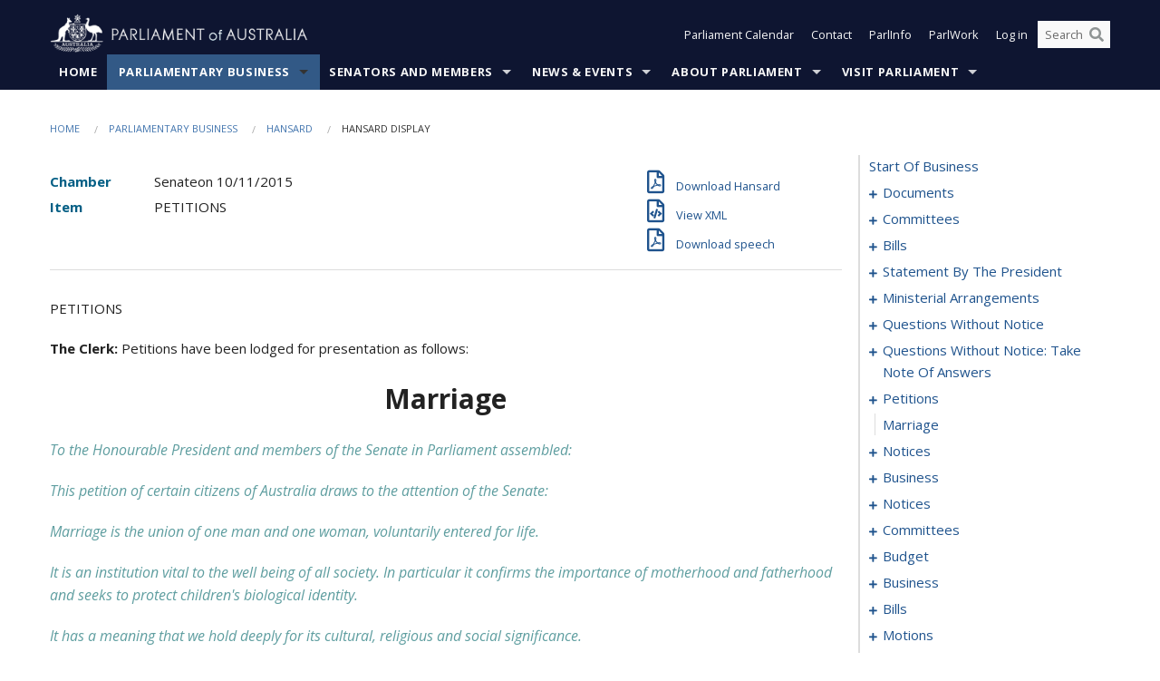

--- FILE ---
content_type: text/html; charset=utf-8
request_url: https://www.aph.gov.au/Parliamentary_Business/Hansard/Hansard_Display?bid=chamber/hansards/56bab1ba-df39-47db-b4be-430bfbaaa524/&sid=0053
body_size: 153855
content:


<!doctype html>
<!--[if lt IE 7 ]> <html lang="en" class="no-js ie6"> <![endif]-->
<!--[if IE 7 ]>    <html lang="en" class="no-js ie7"> <![endif]-->
<!--[if IE 8 ]>    <html lang="en" class="no-js ie8"> <![endif]-->
<!--[if IE 9 ]>    <html lang="en" class="no-js ie9"> <![endif]-->
<!--[if (gt IE 9)|!(IE)]><!-->
<html class="no-js" lang="en" xml:lang="en" xmlns="http://www.w3.org/1999/xhtml">
<!--<![endif]-->

<head id="Head1">
    <!-- UserWay widget -->
    <script>
        (function (d) {
            var s = d.createElement("script");
            /* uncomment the following line to override default position*/
            /* s.setAttribute("data-position", 1);*/
            /* uncomment the following line to override default size (values: small, large)*/
            /* s.setAttribute("data-size", "large");*/
            /* uncomment the following line to override default language (e.g., fr, de, es, he, nl, etc.)*/
            /* s.setAttribute("data-language", "null");*/
            /* uncomment the following line to override color set via widget (e.g., #053f67)*/
            s.setAttribute("data-color", "#0e1531");
            /* uncomment the following line to override type set via widget (1=person, 2=chair, 3=eye, 4=text)*/
            /* s.setAttribute("data-type", "1");*/
            /* s.setAttribute("data-statement_text:", "Our Accessibility Statement");*/
            /* s.setAttribute("data-statement_url", "http://www.example.com/accessibility";*/
            /* uncomment the following line to override support on mobile devices*/
            /* s.setAttribute("data-mobile", true);*/
            /* uncomment the following line to set custom trigger action for accessibility menu*/
            /* s.setAttribute("data-trigger", "triggerId")*/
            s.setAttribute("data-account", "Nu37TW4Ef2");
            s.setAttribute("src", "https://cdn.userway.org/widget.js");
            (d.body || d.head).appendChild(s);
        })(document)
    </script>
    <!-- Google Tag Manager -->
    <script>(function (w, d, s, l, i) {
                w[l] = w[l] || []; w[l].push({
                    'gtm.start':
                        new Date().getTime(), event: 'gtm.js'
                }); var f = d.getElementsByTagName(s)[0],
                    j = d.createElement(s), dl = l != 'dataLayer' ? '&l=' + l : ''; j.async = true; j.src =
                        'https://www.googletagmanager.com/gtm.js?id=' + i + dl; f.parentNode.insertBefore(j, f);
            })(window, document, 'script', 'dataLayer', 'GTM-N2CL3M9');</script>
    <!-- End Google Tag Manager -->
    <meta charset="utf-8" /><meta http-equiv="X-UA-Compatible" content="IE=edge,chrome=1" /><meta property="og:title" content="Hansard Display" /><meta property="og:image" content="/images/template/Default_Classified_150_90.png" /><meta property="og:description" content="Hansard Display" /><meta property="og:url" content="https://www.aph.gov.au/Parliamentary_Business/Hansard/Hansard_Display?bid=chamber/hansards/56bab1ba-df39-47db-b4be-430bfbaaa524/&amp;sid=0053" /><meta name="msvalidate.01" content="5D9111AD3364510F24400EBF6E139AB5" /><title>
	Hansard Display
        
     &ndash; Parliament of Australia
</title><link rel="schema.DCTERMS" href="http://purl.org/dc/terms/" /><link rel="schema.AGLSTERMS" href="http://www.agls.gov.au/agls/terms/" /><link rel="license" href="http://creativecommons.org/licenses/by-nc-nd/3.0/au/" /><meta name="description" content="Hansard Display" /><meta name="keywords" content="parliament, house, senate, parliamentary, committees, representatives, government, bills, motions" /><meta name="DCTERMS.Description" content="Hansard Display" /><meta name="DCTERMS.creator" content="corporateName=Commonwealth Parliament; address=Parliament House, Canberra, ACT, 2600; contact=+61 2 6277 7111;" /><meta name="DCTERMS.title" content="Hansard Display" /><meta name="DCTERMS.subject" content="Hansard Display" /><meta name="DCTERMS.created" content="2015-10-01" /><meta name="DCTERMS.modified" content="2023-12-19" /><meta name="DCTERMS.type" content="text" /><meta name="DCTERMS.coverage" content="Australia" /><meta name="DCTERMS.identifier" content="https://www.aph.gov.au/Parliamentary_Business/Hansard/Hansard_Display?bid=chamber/hansards/56bab1ba-df39-47db-b4be-430bfbaaa524/&amp;sid=0053" /><meta name="DCTERMS.publisher" content="corporateName=Commonwealth Parliament; address=Parliament House, Canberra, ACT, 2600; contact=+61 2 6277 7111" /><meta name="DCTERMS.rights" content="http://www.aph.gov.au/Help/Disclaimer_Privacy_Copyright" /><meta name="DCTERMS.rightsHolder" content="Commonwealth of Australia" /><meta name="DCTERMS.license" content="Creative Commons - Attribution-NonCommercial-NoDerivs 3.0 Australia (CC BY-NC-ND 3.0 AU)" /><meta name="DCTERMS.language" content="en-AU" /><meta name="DCTERMS.format" content="text/html" /><meta name="viewport" content="width=device-width, initial-scale=1.0" /><link rel="shortcut icon" href="/favicon.ico" /><link href="//fonts.googleapis.com/css?family=Open+Sans:400italic,700,300,800,400|Open+Sans+Condensed:300,700" rel="stylesheet" type="text/css" /><link rel="apple-touch-icon" sizes="60x60" href="/touch-icon-iphone.png" /><link rel="apple-touch-icon" sizes="76x76" href="/touch-icon-ipad.png" /><link rel="apple-touch-icon" sizes="120x120" href="/touch-icon-iphone-retina.png" /><link rel="apple-touch-icon" sizes="152x152" href="/touch-icon-ipad-retina.png" />
        
        <link rel="stylesheet" media="screen" href="/css/style.min.css?v=4256636926" />
        
        <link rel="stylesheet" media="handheld" href="/css/handheld.css?v=3444104224" />
        <link rel="stylesheet" media="screen" href="/css/aph-theme/jquery-ui-1.8.6.custom.css" />
        <link rel="stylesheet" media="screen" href="/css/vendor/colorbox/colorbox.css?v=215458967" />
        
        <link rel="stylesheet" media="print" href="/css/print.css?v=1577436929" />
        

    <script type="text/javascript" src="/js/libs/jquery-1.10.2.min.js"></script>
    <script type="text/javascript" src="/js/libs/jquery-ui-1.10.4.custom.min.js"></script>
    <script type="text/javascript" src="/js/jquery.dateFormat-1.0.js"></script>
    <script type="text/javascript" src="/js/libs/jquery-migrate-1.2.1.min.js"></script>
    <script type="text/javascript" src="/js/plugins.js?v=2347550531"></script>
    <script type="text/javascript" src="/js/script.js?v=4153783859"></script>
    
    <script type="text/javascript" src="/js/vendor/lightbox2/lightbox.min.js?v=97624409"></script>

    <script type="text/javascript" src="/js/vendor/lightbox2/lightbox.min.js?v=97624409"></script>

    
    <script src="/js/libs/contentshare.js?v=2058135496"></script>

    <script type="text/javascript" src="/js/libs/react/react.min.js?v=3706843405"></script>
    <script type="text/javascript" src="/js/libs/react/react-dom.min.js?v=3706843405"></script>
    <script type="text/javascript" src="/js/libs/pubsub.js?v=2418985062"></script>
    <script type="text/javascript" src="/js/libs/moment.js?v=160068683"></script>
    <script type="text/javascript" src="/js/libs/moment-timezone-with-data.js?v=1518348680"></script>
    <script type="text/javascript">
        moment.tz.setDefault("Australia/Canberra");
    </script>
    <script type="text/javascript" src="/js/libs/duration-format.js?v=273884284"></script>

    <!--PLUGINS-->
    <script src="/js/vendor/porthole.min.js?v=2253615438"></script>
    <!--END PLUGINS-->
    <!--CORE-->
    <script src="/js/core.js?v=3918537519"></script>
    <!--END CORE-->

    <!--[if !(IE 6) | !(IE 7) | !(IE 8)]><!-->
    <script type="text/javascript" src="/js/libs/snap-ie-cache-fix.js?v=309387760"></script>
    <script type="text/javascript" src="/js/libs/respond.js?v=2777172843"></script>
    <!--<![endif]-->

    <!--[if lte IE 8 ]>
        <link rel="stylesheet" href="/css/ie-legacy.css" />    
    <![endif]-->

    <!--[if lt IE 7 ]>
    <script src="/js/libs/dd_belatedpng.js"></script>
    <script> DD_belatedPNG.fix('#site-logo img'); //fix any <img> or .png_bg background-images </script>
    <![endif]-->
    <script type="text/javascript" src="/js/libs/modernizr-3.6-complete.min.js?v=3030946925"></script>
    <script type="text/javascript" src="/js/vendor/AC_RunActiveContent.js?v=2714468098"></script>
    
    <script src="https://www.google.com/recaptcha/api.js?render=6Ld_jYUpAAAAALpOhXvR17v-Mkd6yXzP0m8pJ6RD"></script>
    </head>
<body id="body1" class="">
    <!-- Google Tag Manager (noscript) -->
    <noscript>
        <iframe src="https://www.googletagmanager.com/ns.html?id="
            height="0" width="0" style="display: none; visibility: hidden"></iframe>
    </noscript>
    <!-- End Google Tag Manager (noscript) -->
    <form method="post" action="/Parliamentary_Business/Hansard/Hansard_Display?bid=chamber/hansards/56bab1ba-df39-47db-b4be-430bfbaaa524/&amp;sid=0053" id="mainform">
<div class="aspNetHidden">
<input type="hidden" name="__EVENTTARGET" id="__EVENTTARGET" value="" />
<input type="hidden" name="__EVENTARGUMENT" id="__EVENTARGUMENT" value="" />
<input type="hidden" name="__VIEWSTATE" id="__VIEWSTATE" value="QOB4YKyr5FUXrtW9NeGRFd8IH5v9epgBpHUDMRy+hKiXUas6B/JFL3zWB21a7J843tb0WwUu2jEHse/ws1Xm+Zper4etS74FXE63LiZiDjMMdcNV1gFJYX13hlGa4f1Bi1baPT0OJfyqMyD94Zs5GxmSz98cQ07IPCMTj8EzRGWYWF9mtWWL6ZwOVGFrZKxcBcvR27UUW59SyiMp4HQ/[base64]/102QKYySFnmOWBUVVgZBkmfPd7SpbIJQt2z/FJ+SfcVmHrXswdQu6MUmvoTmXWgYME1PUxNniGrQqAGvkWmH9uQHnhOIlapFAhfTze4Rc91WPZ/U4GUZ4gVmYIB7Uo1Aj6sraZAe0uRIftZ5mgiQWGjRFB/7LrQPdcdyJIWTsqS8+oZtm0a4JArCnzBkWuYMVpUj9HgVYEuF0GgnuHCYKCxcymX82Kw2f0R1Xp1Oof0bitp1HR9OM9bliWSWcMuTqUMZVJGbXG7L7PCcj2rZkhpjFKTydvo1IOvHyjWoxLn+4WOl1ImqBQOxb+l93UPMsRq/cDMsA2GdVG4icEnXb0oV1rldOm994ekg4fXJD5CZnP3jgLD+srW/AbjLqFJKjToVF2lmyz7d3GUnCHEkCNEd6bg9ouTGx8/[base64]/KdUDNyJJ06hKGqeaK85RSVT2dRV/4/UE0v1N5R43YfI8feMGE0r+IPTG6QK135er+KfliKJvAca/+vRSAh62LDbP3xcpqj702cwRwYOgapT8tE6m7WEE+U7YjEr9" />
</div>

<script type="text/javascript">
//<![CDATA[
var theForm = document.forms['mainform'];
if (!theForm) {
    theForm = document.mainform;
}
function __doPostBack(eventTarget, eventArgument) {
    if (!theForm.onsubmit || (theForm.onsubmit() != false)) {
        theForm.__EVENTTARGET.value = eventTarget;
        theForm.__EVENTARGUMENT.value = eventArgument;
        theForm.submit();
    }
}
//]]>
</script>


<script src="/WebResource.axd?d=pynGkmcFUV13He1Qd6_TZLoiRuBpjqx-mc4XYiEXE5AhhIqco9hBwrTw0Tb7b7xnVXxVYQ2&amp;t=638901896248157332" type="text/javascript"></script>

<SCRIPT LANGUAGE="JavaScript">function validatecbRAgree(oSrc, args){args.IsValid = document.getElementById("cbRAgree").checked;}</SCRIPT><SCRIPT LANGUAGE="JavaScript">function validatetxtRPasswordConfirm(oSrc, args){args.IsValid = document.getElementById("txtRPasswordConfirm").value.length == 0 || (document.getElementById("txtRPasswordConfirm").value.length > 0 && document.getElementById("txtRPassword").value == document.getElementById("txtRPasswordConfirm").value);}</SCRIPT>
<script src="/ScriptResource.axd?d=NJmAwtEo3Ipnlaxl6CMhvke6LuKNAIG7wYOJ0svbr6ONPX84I_mgHcaT4vlKIcsaiSilqTO2BSjgHfMknroo8jcCuptYgPcm4RziWlEs--KIFpQTsX7IzkyRphQJbqfMTX1duQSbK8E8ppY2fR2sRsVOWZo1&amp;t=5c0e0825" type="text/javascript"></script>
<script src="/ScriptResource.axd?d=dwY9oWetJoJoVpgL6Zq8ONn6rPVYJGBVTR68BxEKJFmfic3OWCCt72aiM8KSgUYJDTVRUBGKySWh7ZXPbC0k-ODM6mBUyoBgGnd8l-OIjB5fkBCFQwlBjvs66KJFiYOzD8rOxneUeSdqeqrGhXA_47-1LZA1&amp;t=5c0e0825" type="text/javascript"></script>
<script src="/ParliamentNumbers.svc/js" type="text/javascript"></script>
<script src="/Predictive/Predictive.asmx/js" type="text/javascript"></script>
<div class="aspNetHidden">

	<input type="hidden" name="__VIEWSTATEGENERATOR" id="__VIEWSTATEGENERATOR" value="35DD2790" />
</div>
        <script type="text/javascript">
//<![CDATA[
Sys.WebForms.PageRequestManager._initialize('ScriptManager1', 'mainform', [], [], [], 90, '');
//]]>
</script>


        <div class="off-canvas-wrap" data-offcanvas>
            <div aria-label="inner-wrap" class="inner-wrap">
                

<header>
    <section class="row" role="navigation" aria-label="Skip links">
        <div class="columns">
            <ul class="skip-links">
                <li><a role="button" href="#main-nav" aria-label="Skip to navigation">Skip to navigation</a></li>
                <li><a role="button" href="#content" aria-label="Skip to content">Skip to content</a></li>
            </ul>
        </div>
    </section>

    <div class="row header-img">
        <div class="medium-4 large-4 columns">
            <h1><a href="/">
                <img src="/images/template/header-logo.png" alt="Home - Parliament of Australia logo" /></a></h1>
        </div>

        <div class="medium-8 large-8 columns" style="padding-left: 0rem">
            <div class="row">
                <div class="columns">
                    <div class="nav-top-links-container">
                        <nav aria-label="Quick links" class="nav-top-links">
                            <ul class="inline-block-list text-small">
                                <li><a title="Open the Parliament Calendar" href="#" role="button" class="right-off-canvas-toggle" id="openParliamentaryCalendar" tabindex="0">Parliament Calendar</a></li>
                                <li><a title="Contact Us" href="/Help/Contact">Contact</a></li>
                                <li class="hide-for-small-only"><a title="Go to ParlInfo Search" href="https://parlinfo.aph.gov.au" target="_blank" rel="noopener noreferrer">ParlInfo</a></li>
                                <li class="hide-for-small-only"><a title="Go to ParlWork" href="https://parlwork.aph.gov.au" target="_blank" rel="noopener noreferrer">ParlWork</a></li>
                                
                                
                                        <li>
                                            <a title="Log in to My Parliament account" href="/Help/Login">Log in</a>
                                        </li>
                                    

                                <li class="has-form hide-for-small-only">
                                    <input aria-label="Search the website" id="txtGenericSearchTerm" aria-label="Input search content" type="text" placeholder="Search ...">
                                    <button id="btnGenericSearch" aria-label="Perform a search" type="submit"><em class="fa fa-search"></em></button>
                                </li>

                                <!--START SEARCH CONTROL-->
                                <script type="text/javascript">
                                    function SearchTermIsValid(searchTerm) {
                                        var result = searchTerm !== '';
                                        return result;
                                    }

                                    $(document).ready(function () {
                                        $("#btnGenericSearch").on("click", function (e) {
                                            e.preventDefault();

                                            var searchTerm = encodeURI($("#txtGenericSearchTerm").val());

                                            if (SearchTermIsValid(searchTerm)) {
                                                if (window.location.href.indexOf("parlview.aph.gov.au") > -1) {
                                                    window.location = "https://www.aph.gov.au/Help/Federated_Search_Results?q=" + searchTerm;
                                                } else {
                                                    window.location = "/Help/Federated_Search_Results?q=" + searchTerm;
                                                }
                                            }

                                            return false;
                                        });

                                        $("#txtGenericSearchTerm").keypress(function (e) {
                                            if (e.keyCode === 13) {
                                                $("#btnGenericSearch").click();
                                                return false;
                                            }
                                        });
                                    });
                                </script>
                                <!--END SEARCH CONTROL-->
                            </ul>
                        </nav>
                    </div>
                </div>
            </div>
        </div>
    </div>
</header>

<script type="text/javascript" src="/js/components/global/header-username.js"></script>

                

<div class="contain-to-grid">
    <nav aria-label="Site navigation" id="main-nav" class="top-bar" data-topbar>
        <ul class="title-area nav-top-links-mobile">
           <li class="has-form show-for-small-only">
                <input aria-label="Search the website" id="txtGenericSearchTermMobile" aria-label="Input search content" type="text" placeholder="Search ...">
                <button id="btnGenericSearchMobile" aria-label="Perform a search" type="submit"><em class="fa fa-search"></em></button>
            </li>

            <!--START SEARCH CONTROL-->
            <script type="text/javascript">
                function SearchTermIsValid(searchTerm) {
                    var result = searchTerm !== '';
                    return result;
                }

                $(document).ready(function () {
                    $("#btnGenericSearchMobile").on("click", function (e) {
                        e.preventDefault();

                        var searchTerm = encodeURI($("#txtGenericSearchTermMobile").val());

                        if (SearchTermIsValid(searchTerm)) {
                            if (window.location.href.indexOf("parlview.aph.gov.au") > -1) {
                                window.location = "https://www.aph.gov.au/Help/Federated_Search_Results?q=" + searchTerm;
                            } else {
                                window.location = "/Help/Federated_Search_Results?q=" + searchTerm;
                            }
                        }

                        return false;
                    });

                    $("#txtGenericSearchTermMobile").keypress(function (e) {
                        if (e.keyCode === 13) {
                            $("#btnGenericSearchMobile").click();
                            return false;
                        }
                    });
                });
            </script>
            <!--END SEARCH CONTROL-->
            <li class="toggle-topbar menu-icon">
                <a href="#" onclick="sendGoogleAnalyticsEvent('Primary Nav', 'Click hamburger menu', '')" role="button" aria-label="Open site navigation" aria-expanded="false">
                    <span>Menu</span>
                </a>
            </li>
        </ul>

        <section role="navigation" aria-label="navigation" class="top-bar-section top-bar-section-hidden">
            <ul id="main-nav-sub">
            
                <li class="">
                    <a href="/" class="primary-nav-item-dropdown"
                       onclick="sendGoogleAnalyticsEvent('Primary Nav', 'Click Parent item', 'Home')">Home</a>

                
                </li>
                
                <li class="active has-dropdown not-click">
                    <a href="/Parliamentary_Business" class="primary-nav-item-dropdown"
                       onclick="sendGoogleAnalyticsEvent('Primary Nav', 'Click Parent item', 'Parliamentary Business')">Parliamentary Business</a>

                
                    <ul class="dropdown primary-nav-item-dropdown-hidden">

                    
                        <li class="">
                            <a href="/Parliamentary_Business/Bills_Legislation" onclick="sendGoogleAnalyticsEvent('Primary Nav', 'Click Child item', 'Bills and Legislation')">Bills and Legislation</a>
                        </li>
                        
                        <li class="">
                            <a href="/Parliamentary_Business/Tabled_documents" onclick="sendGoogleAnalyticsEvent('Primary Nav', 'Click Child item', 'Tabled documents')">Tabled documents</a>
                        </li>
                        
                        <li class="">
                            <a href="/Parliamentary_Business/Chamber_documents" onclick="sendGoogleAnalyticsEvent('Primary Nav', 'Click Child item', 'Chamber documents')">Chamber documents</a>
                        </li>
                        
                        <li class="">
                            <a href="/Parliamentary_Business/Hansard" onclick="sendGoogleAnalyticsEvent('Primary Nav', 'Click Child item', 'Hansard')">Hansard</a>
                        </li>
                        
                        <li class="">
                            <a href="/Parliamentary_Business/Senate_estimates" onclick="sendGoogleAnalyticsEvent('Primary Nav', 'Click Child item', 'Senate estimates')">Senate estimates</a>
                        </li>
                        
                        <li class="">
                            <a href="/Parliamentary_Business/Committees" onclick="sendGoogleAnalyticsEvent('Primary Nav', 'Click Child item', 'Committees')">Committees</a>
                        </li>
                        
                        <li class="">
                            <a href="/Parliamentary_Business/Statistics" onclick="sendGoogleAnalyticsEvent('Primary Nav', 'Click Child item', 'Statistics')">Statistics</a>
                        </li>
                        
                        <li class="">
                            <a href="/Parliamentary_Business/Petitions" onclick="sendGoogleAnalyticsEvent('Primary Nav', 'Click Child item', 'Petitions')">Petitions</a>
                        </li>
                        
                    </ul>
                    
                </li>
                
                <li class="has-dropdown not-click">
                    <a href="/Senators_and_Members" class="primary-nav-item-dropdown"
                       onclick="sendGoogleAnalyticsEvent('Primary Nav', 'Click Parent item', 'Senators and Members')">Senators and Members</a>

                
                    <ul class="dropdown primary-nav-item-dropdown-hidden">

                    
                        <li class="">
                            <a href="/Senators_and_Members/Senators" onclick="sendGoogleAnalyticsEvent('Primary Nav', 'Click Child item', 'Senators')">Senators</a>
                        </li>
                        
                        <li class="">
                            <a href="/Senators_and_Members/Members" onclick="sendGoogleAnalyticsEvent('Primary Nav', 'Click Child item', 'Members')">Members</a>
                        </li>
                        
                        <li class="">
                            <a href="/Senators_and_Members/Contacting_Senators_and_Members" onclick="sendGoogleAnalyticsEvent('Primary Nav', 'Click Child item', 'Contacting Senators and Members')">Contacting Senators and Members</a>
                        </li>
                        
                    </ul>
                    
                </li>
                
                <li class="has-dropdown not-click">
                    <a href="/News_and_Events" class="primary-nav-item-dropdown"
                       onclick="sendGoogleAnalyticsEvent('Primary Nav', 'Click Parent item', 'News \u0026 Events')">News & Events</a>

                
                    <ul class="dropdown primary-nav-item-dropdown-hidden">

                    
                        <li class="">
                            <a href="/News_and_Events/Watch_Read_Listen" onclick="sendGoogleAnalyticsEvent('Primary Nav', 'Click Child item', 'Watch, Read, Listen')">Watch, Read, Listen</a>
                        </li>
                        
                        <li class="">
                            <a href="/News_and_Events/Events_Calendar" onclick="sendGoogleAnalyticsEvent('Primary Nav', 'Click Child item', 'Events Calendar')">Events Calendar</a>
                        </li>
                        
                        <li class="">
                            <a href="/News_and_Events/Senate_news_and_events" onclick="sendGoogleAnalyticsEvent('Primary Nav', 'Click Child item', 'Senate news and events')">Senate news and events</a>
                        </li>
                        
                        <li class="">
                            <a href="/News_and_Events/About_the_House_News" onclick="sendGoogleAnalyticsEvent('Primary Nav', 'Click Child item', 'About the House News')">About the House News</a>
                        </li>
                        
                        <li class="">
                            <a href="/News_and_Events/Joint_statements_by_the_Presiding_Officers" onclick="sendGoogleAnalyticsEvent('Primary Nav', 'Click Child item', 'Joint statements by the Presiding Officers')">Joint statements by the Presiding Officers</a>
                        </li>
                        
                        <li class="">
                            <a href="/News_and_Events/My_First_Speech" onclick="sendGoogleAnalyticsEvent('Primary Nav', 'Click Child item', 'My First Speech')">My First Speech</a>
                        </li>
                        
                    </ul>
                    
                </li>
                
                <li class="has-dropdown not-click">
                    <a href="/About_Parliament" class="primary-nav-item-dropdown"
                       onclick="sendGoogleAnalyticsEvent('Primary Nav', 'Click Parent item', 'About Parliament')">About Parliament</a>

                
                    <ul class="dropdown primary-nav-item-dropdown-hidden">

                    
                        <li class="">
                            <a href="/About_Parliament/Senate" onclick="sendGoogleAnalyticsEvent('Primary Nav', 'Click Child item', 'Senate')">Senate</a>
                        </li>
                        
                        <li class="">
                            <a href="/About_Parliament/House_of_Representatives" onclick="sendGoogleAnalyticsEvent('Primary Nav', 'Click Child item', 'House of Representatives')">House of Representatives</a>
                        </li>
                        
                        <li class="">
                            <a href="/About_Parliament/Work_of_the_Parliament" onclick="sendGoogleAnalyticsEvent('Primary Nav', 'Click Child item', 'Work of the Parliament')">Work of the Parliament</a>
                        </li>
                        
                        <li class="">
                            <a href="/About_Parliament/Parliamentary_Leadership_Taskforce" onclick="sendGoogleAnalyticsEvent('Primary Nav', 'Click Child item', 'Parliamentary Leadership Taskforce')">Parliamentary Leadership Taskforce</a>
                        </li>
                        
                        <li class="">
                            <a href="/About_Parliament/Parliamentary_departments" onclick="sendGoogleAnalyticsEvent('Primary Nav', 'Click Child item', 'Parliamentary departments')">Parliamentary departments</a>
                        </li>
                        
                        <li class="">
                            <a href="/About_Parliament/International_Program" onclick="sendGoogleAnalyticsEvent('Primary Nav', 'Click Child item', 'International Program')">International Program</a>
                        </li>
                        
                        <li class="">
                            <a href="/About_Parliament/Publications" onclick="sendGoogleAnalyticsEvent('Primary Nav', 'Click Child item', 'Publications and policies')">Publications and policies</a>
                        </li>
                        
                        <li class="">
                            <a href="/About_Parliament/Employment" onclick="sendGoogleAnalyticsEvent('Primary Nav', 'Click Child item', 'Employment')">Employment</a>
                        </li>
                        
                        <li class="">
                            <a href="/About_Parliament/Media_Rules_and_Filming_Applications" onclick="sendGoogleAnalyticsEvent('Primary Nav', 'Click Child item', 'Media Rules and Filming Applications')">Media Rules and Filming Applications</a>
                        </li>
                        
                        <li class="">
                            <a href="/About_Parliament/Education_Resources" onclick="sendGoogleAnalyticsEvent('Primary Nav', 'Click Child item', 'Education Resources')">Education Resources</a>
                        </li>
                        
                        <li class="">
                            <a href="/About_Parliament/Parliamentary_Friendship" onclick="sendGoogleAnalyticsEvent('Primary Nav', 'Click Child item', 'Parliamentary Friendship Groups (non-country)')">Parliamentary Friendship Groups (non-country)</a>
                        </li>
                        
                        <li class="">
                            <a href="/About_Parliament/Australian_Parliament_House_Security_Pass_Office" onclick="sendGoogleAnalyticsEvent('Primary Nav', 'Click Child item', 'Australian Parliament House Security Pass Office')">Australian Parliament House Security Pass Office</a>
                        </li>
                        
                        <li class="">
                            <a href="/About_Parliament/Sitting_Calendar" onclick="sendGoogleAnalyticsEvent('Primary Nav', 'Click Child item', 'Sitting Calendar')">Sitting Calendar</a>
                        </li>
                        
                    </ul>
                    
                </li>
                
                <li class="has-dropdown not-click">
                    <a href="/Visit_Parliament" class="primary-nav-item-dropdown"
                       onclick="sendGoogleAnalyticsEvent('Primary Nav', 'Click Parent item', 'Visit Parliament')">Visit Parliament</a>

                
                    <ul class="dropdown primary-nav-item-dropdown-hidden">

                    
                        <li class="">
                            <a href="/Visit_Parliament/Whats_On" onclick="sendGoogleAnalyticsEvent('Primary Nav', 'Click Child item', 'What\u0027s on')">What's on</a>
                        </li>
                        
                        <li class="">
                            <a href="/Visit_Parliament/Things_to_Do" onclick="sendGoogleAnalyticsEvent('Primary Nav', 'Click Child item', 'Things to Do')">Things to Do</a>
                        </li>
                        
                        <li class="">
                            <a href="/Visit_Parliament/Art" onclick="sendGoogleAnalyticsEvent('Primary Nav', 'Click Child item', 'Art at Parliament')">Art at Parliament</a>
                        </li>
                        
                        <li class="">
                            <a href="/Visit_Parliament/Dining" onclick="sendGoogleAnalyticsEvent('Primary Nav', 'Click Child item', 'Dining')">Dining</a>
                        </li>
                        
                        <li class="">
                            <a href="/Visit_Parliament/Parliament_Shop" onclick="sendGoogleAnalyticsEvent('Primary Nav', 'Click Child item', 'Parliament Shop')">Parliament Shop</a>
                        </li>
                        
                        <li class="">
                            <a href="/Visit_Parliament/Venue_Hire" onclick="sendGoogleAnalyticsEvent('Primary Nav', 'Click Child item', 'Venue Hire')">Venue Hire</a>
                        </li>
                        
                        <li class="">
                            <a href="/Visit_Parliament/Plan_your_Visit" onclick="sendGoogleAnalyticsEvent('Primary Nav', 'Click Child item', 'Plan your Visit')">Plan your Visit</a>
                        </li>
                        
                        <li class="">
                            <a href="/Visit_Parliament/Accessibility" onclick="sendGoogleAnalyticsEvent('Primary Nav', 'Click Child item', 'Accessibility')">Accessibility</a>
                        </li>
                        
                    </ul>
                    
                </li>
                
            </ul>
        </section>
    </nav>
</div>

                
                


<div class="row padding-medium" id="content" role="main">
    <div class="columns">
        
<div class="breadcrumbs-container show-for-medium-up">
    <a id="skip"></a>
    <!-- START BREADCRUMBS -->
    
    <nav aria-label="Breadcrumbs" class="breadcrumbs">
        
               <a href="/">Home</a>
              
               <a href="/Parliamentary_Business">Parliamentary Business</a>
              
               <a href="/Parliamentary_Business/Hansard">Hansard</a>
              
               <span aria-label="breadcrumbs" class="current">Hansard Display</span>
              
    </nav>
    
    <!-- END BREADCRUMBS -->
</div>

        <div class="row">
            <div class="large-3 large-push-9 columns">
                <div class="hide-for-large-up">
                    <h4><a onclick="handleclick()" style="text-decoration: none"><i class="fa fa-bars"></i>&nbsp;&nbsp;Table of contents</h4>
                </div>
                <div id="hansard-nav" class="hansarad-toc-split hide-for-medium-down">
                    <div class="box" style="padding: 0 10px 0 0;" xmlns:aph="http://www.aph.gov.au/xsl" xmlns:aphhansard="http://www.aph.gov.au/xslhansard"><ul class="hansard-toc"><li><div class="hansard-section"><a href="/Parliamentary_Business/Hansard/Hansard_Display?bid=chamber/hansards/56bab1ba-df39-47db-b4be-430bfbaaa524/&amp;sid=0000" class="&#xD;&#xA;                    hansard-link&#xD;&#xA;                  " onclick="&#xD;&#xA;                    scroll(0,0)&#xD;&#xA;                  " data-bid="chamber/hansards/56bab1ba-df39-47db-b4be-430bfbaaa524/" data-sid="0000" aria-label="0000">start of business</a></div><li><div class="hansard-section"><a href="#" class="expand"><em class="fa fa-plus" style="font-size:10px;">  </em></a><a href="/Parliamentary_Business/Hansard/Hansard_Display?bid=chamber/hansards/56bab1ba-df39-47db-b4be-430bfbaaa524/&amp;sid=0001" class="&#xD;&#xA;                    hansard-link&#xD;&#xA;                  " onclick="&#xD;&#xA;                    scroll(0,0)&#xD;&#xA;                  " data-bid="chamber/hansards/56bab1ba-df39-47db-b4be-430bfbaaa524/" data-sid="0001" aria-label="0001">documents</a></div><ul><li><div class="hansard-section"><a href="/Parliamentary_Business/Hansard/Hansard_Display?bid=chamber/hansards/56bab1ba-df39-47db-b4be-430bfbaaa524/&amp;sid=0002" class="&#xD;&#xA;                    hansard-fragment&#xD;&#xA;                  " onclick="&#xD;&#xA;                    scroll(0,0)&#xD;&#xA;                  " data-bid="chamber/hansards/56bab1ba-df39-47db-b4be-430bfbaaa524/" data-sid="0002" aria-label="0002">tabling</a></div></ul></li><li><div class="hansard-section"><a href="#" class="expand"><em class="fa fa-plus" style="font-size:10px;">  </em></a><a href="/Parliamentary_Business/Hansard/Hansard_Display?bid=chamber/hansards/56bab1ba-df39-47db-b4be-430bfbaaa524/&amp;sid=0003" class="&#xD;&#xA;                    hansard-link&#xD;&#xA;                  " onclick="&#xD;&#xA;                    scroll(0,0)&#xD;&#xA;                  " data-bid="chamber/hansards/56bab1ba-df39-47db-b4be-430bfbaaa524/" data-sid="0003" aria-label="0003">committees</a></div><ul><li><div class="hansard-section"><a href="/Parliamentary_Business/Hansard/Hansard_Display?bid=chamber/hansards/56bab1ba-df39-47db-b4be-430bfbaaa524/&amp;sid=0004" class="&#xD;&#xA;                    hansard-fragment&#xD;&#xA;                  " onclick="&#xD;&#xA;                    scroll(0,0)&#xD;&#xA;                  " data-bid="chamber/hansards/56bab1ba-df39-47db-b4be-430bfbaaa524/" data-sid="0004" aria-label="0004">meeting</a></div><ul><li><div class="hansard-section"><a href="/Parliamentary_Business/Hansard/Hansard_Display?bid=chamber/hansards/56bab1ba-df39-47db-b4be-430bfbaaa524/&amp;sid=0005" class="&#xD;&#xA;                    hansard-fragment&#xD;&#xA;                  " onclick="&#xD;&#xA;                    scroll(0,0)&#xD;&#xA;                  " data-bid="chamber/hansards/56bab1ba-df39-47db-b4be-430bfbaaa524/" data-sid="0005" aria-label="0005">PRESIDENT, The</a></div></ul></li></ul></li><li><div class="hansard-section"><a href="#" class="expand"><em class="fa fa-plus" style="font-size:10px;">  </em></a><a href="/Parliamentary_Business/Hansard/Hansard_Display?bid=chamber/hansards/56bab1ba-df39-47db-b4be-430bfbaaa524/&amp;sid=0006" class="&#xD;&#xA;                    hansard-link&#xD;&#xA;                  " onclick="&#xD;&#xA;                    scroll(0,0)&#xD;&#xA;                  " data-bid="chamber/hansards/56bab1ba-df39-47db-b4be-430bfbaaa524/" data-sid="0006" aria-label="0006">bills</a></div><ul><li><div class="hansard-section"><a href="/Parliamentary_Business/Hansard/Hansard_Display?bid=chamber/hansards/56bab1ba-df39-47db-b4be-430bfbaaa524/&amp;sid=0007" class="&#xD;&#xA;                    hansard-fragment&#xD;&#xA;                  " onclick="&#xD;&#xA;                    scroll(0,0)&#xD;&#xA;                  " data-bid="chamber/hansards/56bab1ba-df39-47db-b4be-430bfbaaa524/" data-sid="0007" aria-label="0007">defence legislation amendment (first principles) bill 2015</a></div><ul><li><div class="hansard-section"><a href="/Parliamentary_Business/Hansard/Hansard_Display?bid=chamber/hansards/56bab1ba-df39-47db-b4be-430bfbaaa524/&amp;sid=0008" class="&#xD;&#xA;                    hansard-fragment&#xD;&#xA;                  " onclick="&#xD;&#xA;                    scroll(0,0)&#xD;&#xA;                  " data-bid="chamber/hansards/56bab1ba-df39-47db-b4be-430bfbaaa524/" data-sid="0008" aria-label="0008">second reading</a></div><ul><li><div class="hansard-section"><a href="/Parliamentary_Business/Hansard/Hansard_Display?bid=chamber/hansards/56bab1ba-df39-47db-b4be-430bfbaaa524/&amp;sid=0009" class="&#xD;&#xA;                    hansard-fragment&#xD;&#xA;                  " onclick="&#xD;&#xA;                    scroll(0,0)&#xD;&#xA;                  " data-bid="chamber/hansards/56bab1ba-df39-47db-b4be-430bfbaaa524/" data-sid="0009" aria-label="0009">Dastyari, Sen Sam</a></div><li><div class="hansard-section"><a href="/Parliamentary_Business/Hansard/Hansard_Display?bid=chamber/hansards/56bab1ba-df39-47db-b4be-430bfbaaa524/&amp;sid=0010" class="&#xD;&#xA;                    hansard-fragment&#xD;&#xA;                  " onclick="&#xD;&#xA;                    scroll(0,0)&#xD;&#xA;                  " data-bid="chamber/hansards/56bab1ba-df39-47db-b4be-430bfbaaa524/" data-sid="0010" aria-label="0010">Xenophon, Sen Nick</a></div><li><div class="hansard-section"><a href="/Parliamentary_Business/Hansard/Hansard_Display?bid=chamber/hansards/56bab1ba-df39-47db-b4be-430bfbaaa524/&amp;sid=0011" class="&#xD;&#xA;                    hansard-fragment&#xD;&#xA;                  " onclick="&#xD;&#xA;                    scroll(0,0)&#xD;&#xA;                  " data-bid="chamber/hansards/56bab1ba-df39-47db-b4be-430bfbaaa524/" data-sid="0011" aria-label="0011">Payne, Sen Marise</a></div></ul></li><li><div class="hansard-section"><a href="/Parliamentary_Business/Hansard/Hansard_Display?bid=chamber/hansards/56bab1ba-df39-47db-b4be-430bfbaaa524/&amp;sid=0012" class="&#xD;&#xA;                    hansard-fragment&#xD;&#xA;                  " onclick="&#xD;&#xA;                    scroll(0,0)&#xD;&#xA;                  " data-bid="chamber/hansards/56bab1ba-df39-47db-b4be-430bfbaaa524/" data-sid="0012" aria-label="0012">in committee</a></div><ul><li><div class="hansard-section"><a href="/Parliamentary_Business/Hansard/Hansard_Display?bid=chamber/hansards/56bab1ba-df39-47db-b4be-430bfbaaa524/&amp;sid=0013" class="&#xD;&#xA;                    hansard-fragment&#xD;&#xA;                  " onclick="&#xD;&#xA;                    scroll(0,0)&#xD;&#xA;                  " data-bid="chamber/hansards/56bab1ba-df39-47db-b4be-430bfbaaa524/" data-sid="0013" aria-label="0013">Xenophon, Sen Nick</a></div><li><div class="hansard-section"><a href="/Parliamentary_Business/Hansard/Hansard_Display?bid=chamber/hansards/56bab1ba-df39-47db-b4be-430bfbaaa524/&amp;sid=0014" class="&#xD;&#xA;                    hansard-fragment&#xD;&#xA;                  " onclick="&#xD;&#xA;                    scroll(0,0)&#xD;&#xA;                  " data-bid="chamber/hansards/56bab1ba-df39-47db-b4be-430bfbaaa524/" data-sid="0014" aria-label="0014">Payne, Sen Marise</a></div><li><div class="hansard-section"><a href="/Parliamentary_Business/Hansard/Hansard_Display?bid=chamber/hansards/56bab1ba-df39-47db-b4be-430bfbaaa524/&amp;sid=0015" class="&#xD;&#xA;                    hansard-fragment&#xD;&#xA;                  " onclick="&#xD;&#xA;                    scroll(0,0)&#xD;&#xA;                  " data-bid="chamber/hansards/56bab1ba-df39-47db-b4be-430bfbaaa524/" data-sid="0015" aria-label="0015">Xenophon, Sen Nick</a></div><li><div class="hansard-section"><a href="/Parliamentary_Business/Hansard/Hansard_Display?bid=chamber/hansards/56bab1ba-df39-47db-b4be-430bfbaaa524/&amp;sid=0016" class="&#xD;&#xA;                    hansard-fragment&#xD;&#xA;                  " onclick="&#xD;&#xA;                    scroll(0,0)&#xD;&#xA;                  " data-bid="chamber/hansards/56bab1ba-df39-47db-b4be-430bfbaaa524/" data-sid="0016" aria-label="0016">Payne, Sen Marise</a></div></ul></li><li><div class="hansard-section"><a href="/Parliamentary_Business/Hansard/Hansard_Display?bid=chamber/hansards/56bab1ba-df39-47db-b4be-430bfbaaa524/&amp;sid=0017" class="&#xD;&#xA;                    hansard-fragment&#xD;&#xA;                  " onclick="&#xD;&#xA;                    scroll(0,0)&#xD;&#xA;                  " data-bid="chamber/hansards/56bab1ba-df39-47db-b4be-430bfbaaa524/" data-sid="0017" aria-label="0017">third reading</a></div><ul><li><div class="hansard-section"><a href="/Parliamentary_Business/Hansard/Hansard_Display?bid=chamber/hansards/56bab1ba-df39-47db-b4be-430bfbaaa524/&amp;sid=0018" class="&#xD;&#xA;                    hansard-fragment&#xD;&#xA;                  " onclick="&#xD;&#xA;                    scroll(0,0)&#xD;&#xA;                  " data-bid="chamber/hansards/56bab1ba-df39-47db-b4be-430bfbaaa524/" data-sid="0018" aria-label="0018">Payne, Sen Marise</a></div></ul></li></ul></li><li><div class="hansard-section"><a href="/Parliamentary_Business/Hansard/Hansard_Display?bid=chamber/hansards/56bab1ba-df39-47db-b4be-430bfbaaa524/&amp;sid=0019" class="&#xD;&#xA;                    hansard-fragment&#xD;&#xA;                  " onclick="&#xD;&#xA;                    scroll(0,0)&#xD;&#xA;                  " data-bid="chamber/hansards/56bab1ba-df39-47db-b4be-430bfbaaa524/" data-sid="0019" aria-label="0019">tax laws amendment (combating multinational tax avoidance) bill 2015</a></div><ul><li><div class="hansard-section"><a href="/Parliamentary_Business/Hansard/Hansard_Display?bid=chamber/hansards/56bab1ba-df39-47db-b4be-430bfbaaa524/&amp;sid=0020" class="&#xD;&#xA;                    hansard-fragment&#xD;&#xA;                  " onclick="&#xD;&#xA;                    scroll(0,0)&#xD;&#xA;                  " data-bid="chamber/hansards/56bab1ba-df39-47db-b4be-430bfbaaa524/" data-sid="0020" aria-label="0020">second reading</a></div><ul><li><div class="hansard-section"><a href="/Parliamentary_Business/Hansard/Hansard_Display?bid=chamber/hansards/56bab1ba-df39-47db-b4be-430bfbaaa524/&amp;sid=0021" class="&#xD;&#xA;                    hansard-fragment&#xD;&#xA;                  " onclick="&#xD;&#xA;                    scroll(0,0)&#xD;&#xA;                  " data-bid="chamber/hansards/56bab1ba-df39-47db-b4be-430bfbaaa524/" data-sid="0021" aria-label="0021">Brown, Sen Carol</a></div><li><div class="hansard-section"><a href="/Parliamentary_Business/Hansard/Hansard_Display?bid=chamber/hansards/56bab1ba-df39-47db-b4be-430bfbaaa524/&amp;sid=0022" class="&#xD;&#xA;                    hansard-fragment&#xD;&#xA;                  " onclick="&#xD;&#xA;                    scroll(0,0)&#xD;&#xA;                  " data-bid="chamber/hansards/56bab1ba-df39-47db-b4be-430bfbaaa524/" data-sid="0022" aria-label="0022">Macdonald, Sen Ian</a></div><li><div class="hansard-section"><a href="/Parliamentary_Business/Hansard/Hansard_Display?bid=chamber/hansards/56bab1ba-df39-47db-b4be-430bfbaaa524/&amp;sid=0023" class="&#xD;&#xA;                    hansard-fragment&#xD;&#xA;                  " onclick="&#xD;&#xA;                    scroll(0,0)&#xD;&#xA;                  " data-bid="chamber/hansards/56bab1ba-df39-47db-b4be-430bfbaaa524/" data-sid="0023" aria-label="0023">Ludwig, Sen Joe</a></div><li><div class="hansard-section"><a href="/Parliamentary_Business/Hansard/Hansard_Display?bid=chamber/hansards/56bab1ba-df39-47db-b4be-430bfbaaa524/&amp;sid=0024" class="&#xD;&#xA;                    hansard-fragment&#xD;&#xA;                  " onclick="&#xD;&#xA;                    scroll(0,0)&#xD;&#xA;                  " data-bid="chamber/hansards/56bab1ba-df39-47db-b4be-430bfbaaa524/" data-sid="0024" aria-label="0024">Ketter, Sen Christopher</a></div></ul></li></ul></li></ul></li><li><div class="hansard-section"><a href="#" class="expand"><em class="fa fa-plus" style="font-size:10px;">  </em></a><a href="/Parliamentary_Business/Hansard/Hansard_Display?bid=chamber/hansards/56bab1ba-df39-47db-b4be-430bfbaaa524/&amp;sid=0025" class="&#xD;&#xA;                    hansard-link&#xD;&#xA;                  " onclick="&#xD;&#xA;                    scroll(0,0)&#xD;&#xA;                  " data-bid="chamber/hansards/56bab1ba-df39-47db-b4be-430bfbaaa524/" data-sid="0025" aria-label="0025">statement by the president</a></div><ul><li><div class="hansard-section"><a href="/Parliamentary_Business/Hansard/Hansard_Display?bid=chamber/hansards/56bab1ba-df39-47db-b4be-430bfbaaa524/&amp;sid=0026" class="&#xD;&#xA;                    hansard-fragment&#xD;&#xA;                  " onclick="&#xD;&#xA;                    scroll(0,0)&#xD;&#xA;                  " data-bid="chamber/hansards/56bab1ba-df39-47db-b4be-430bfbaaa524/" data-sid="0026" aria-label="0026">parliamentary language</a></div></ul></li><li><div class="hansard-section"><a href="#" class="expand"><em class="fa fa-plus" style="font-size:10px;">  </em></a><a href="/Parliamentary_Business/Hansard/Hansard_Display?bid=chamber/hansards/56bab1ba-df39-47db-b4be-430bfbaaa524/&amp;sid=0027" class="&#xD;&#xA;                    hansard-link&#xD;&#xA;                  " onclick="&#xD;&#xA;                    scroll(0,0)&#xD;&#xA;                  " data-bid="chamber/hansards/56bab1ba-df39-47db-b4be-430bfbaaa524/" data-sid="0027" aria-label="0027">ministerial arrangements</a></div><ul><li><div class="hansard-section"><a href="/Parliamentary_Business/Hansard/Hansard_Display?bid=chamber/hansards/56bab1ba-df39-47db-b4be-430bfbaaa524/&amp;sid=0028" class="&#xD;&#xA;                    hansard-fragment&#xD;&#xA;                  " onclick="&#xD;&#xA;                    scroll(0,0)&#xD;&#xA;                  " data-bid="chamber/hansards/56bab1ba-df39-47db-b4be-430bfbaaa524/" data-sid="0028" aria-label="0028">Brandis, Sen George</a></div></ul></li><li><div class="hansard-section"><a href="#" class="expand"><em class="fa fa-plus" style="font-size:10px;">  </em></a><a href="/Parliamentary_Business/Hansard/Hansard_Display?bid=chamber/hansards/56bab1ba-df39-47db-b4be-430bfbaaa524/&amp;sid=0029" class="&#xD;&#xA;                    hansard-link&#xD;&#xA;                  " onclick="&#xD;&#xA;                    scroll(0,0)&#xD;&#xA;                  " data-bid="chamber/hansards/56bab1ba-df39-47db-b4be-430bfbaaa524/" data-sid="0029" aria-label="0029">questions without notice</a></div><ul><li><div class="hansard-section"><a href="/Parliamentary_Business/Hansard/Hansard_Display?bid=chamber/hansards/56bab1ba-df39-47db-b4be-430bfbaaa524/&amp;sid=0030" class="&#xD;&#xA;                    hansard-fragment&#xD;&#xA;                  " onclick="&#xD;&#xA;                    scroll(0,0)&#xD;&#xA;                  " data-bid="chamber/hansards/56bab1ba-df39-47db-b4be-430bfbaaa524/" data-sid="0030" aria-label="0030">taxation
                    (Brown, Sen Carol)
                  </a></div><li><div class="hansard-section"><a href="/Parliamentary_Business/Hansard/Hansard_Display?bid=chamber/hansards/56bab1ba-df39-47db-b4be-430bfbaaa524/&amp;sid=0031" class="&#xD;&#xA;                    hansard-fragment&#xD;&#xA;                  " onclick="&#xD;&#xA;                    scroll(0,0)&#xD;&#xA;                  " data-bid="chamber/hansards/56bab1ba-df39-47db-b4be-430bfbaaa524/" data-sid="0031" aria-label="0031">trade with china
                    (Bushby, Sen David)
                  </a></div><li><div class="hansard-section"><a href="/Parliamentary_Business/Hansard/Hansard_Display?bid=chamber/hansards/56bab1ba-df39-47db-b4be-430bfbaaa524/&amp;sid=0032" class="&#xD;&#xA;                    hansard-fragment&#xD;&#xA;                  " onclick="&#xD;&#xA;                    scroll(0,0)&#xD;&#xA;                  " data-bid="chamber/hansards/56bab1ba-df39-47db-b4be-430bfbaaa524/" data-sid="0032" aria-label="0032">foreign investment
                    (Wong, Sen Penny)
                  </a></div><li><div class="hansard-section"><a href="/Parliamentary_Business/Hansard/Hansard_Display?bid=chamber/hansards/56bab1ba-df39-47db-b4be-430bfbaaa524/&amp;sid=0033" class="&#xD;&#xA;                    hansard-fragment&#xD;&#xA;                  " onclick="&#xD;&#xA;                    scroll(0,0)&#xD;&#xA;                  " data-bid="chamber/hansards/56bab1ba-df39-47db-b4be-430bfbaaa524/" data-sid="0033" aria-label="0033">coalmining
                    (Waters, Sen Larissa)
                  </a></div><li><div class="hansard-section"><a href="/Parliamentary_Business/Hansard/Hansard_Display?bid=chamber/hansards/56bab1ba-df39-47db-b4be-430bfbaaa524/&amp;sid=0034" class="&#xD;&#xA;                    hansard-fragment&#xD;&#xA;                  " onclick="&#xD;&#xA;                    scroll(0,0)&#xD;&#xA;                  " data-bid="chamber/hansards/56bab1ba-df39-47db-b4be-430bfbaaa524/" data-sid="0034" aria-label="0034">economy
                    (Bernardi, Sen Cory)
                  </a></div><li><div class="hansard-section"><a href="/Parliamentary_Business/Hansard/Hansard_Display?bid=chamber/hansards/56bab1ba-df39-47db-b4be-430bfbaaa524/&amp;sid=0035" class="&#xD;&#xA;                    hansard-fragment&#xD;&#xA;                  " onclick="&#xD;&#xA;                    scroll(0,0)&#xD;&#xA;                  " data-bid="chamber/hansards/56bab1ba-df39-47db-b4be-430bfbaaa524/" data-sid="0035" aria-label="0035">economy
                    (Lines, Sen Susan)
                  </a></div><li><div class="hansard-section"><a href="/Parliamentary_Business/Hansard/Hansard_Display?bid=chamber/hansards/56bab1ba-df39-47db-b4be-430bfbaaa524/&amp;sid=0036" class="&#xD;&#xA;                    hansard-fragment&#xD;&#xA;                  " onclick="&#xD;&#xA;                    scroll(0,0)&#xD;&#xA;                  " data-bid="chamber/hansards/56bab1ba-df39-47db-b4be-430bfbaaa524/" data-sid="0036" aria-label="0036">northern australia
                    (Canavan, Sen Matthew)
                  </a></div><li><div class="hansard-section"><a href="/Parliamentary_Business/Hansard/Hansard_Display?bid=chamber/hansards/56bab1ba-df39-47db-b4be-430bfbaaa524/&amp;sid=0037" class="&#xD;&#xA;                    hansard-fragment&#xD;&#xA;                  " onclick="&#xD;&#xA;                    scroll(0,0)&#xD;&#xA;                  " data-bid="chamber/hansards/56bab1ba-df39-47db-b4be-430bfbaaa524/" data-sid="0037" aria-label="0037">procurement policy
                    (Muir, Sen Ricky)
                  </a></div><li><div class="hansard-section"><a href="/Parliamentary_Business/Hansard/Hansard_Display?bid=chamber/hansards/56bab1ba-df39-47db-b4be-430bfbaaa524/&amp;sid=0038" class="&#xD;&#xA;                    hansard-fragment&#xD;&#xA;                  " onclick="&#xD;&#xA;                    scroll(0,0)&#xD;&#xA;                  " data-bid="chamber/hansards/56bab1ba-df39-47db-b4be-430bfbaaa524/" data-sid="0038" aria-label="0038">defence housing australia
                    (Gallacher, Sen Alex)
                  </a></div><li><div class="hansard-section"><a href="/Parliamentary_Business/Hansard/Hansard_Display?bid=chamber/hansards/56bab1ba-df39-47db-b4be-430bfbaaa524/&amp;sid=0039" class="&#xD;&#xA;                    hansard-fragment&#xD;&#xA;                  " onclick="&#xD;&#xA;                    scroll(0,0)&#xD;&#xA;                  " data-bid="chamber/hansards/56bab1ba-df39-47db-b4be-430bfbaaa524/" data-sid="0039" aria-label="0039">child care
                    (Johnston, Sen David)
                  </a></div><li><div class="hansard-section"><a href="/Parliamentary_Business/Hansard/Hansard_Display?bid=chamber/hansards/56bab1ba-df39-47db-b4be-430bfbaaa524/&amp;sid=0040" class="&#xD;&#xA;                    hansard-fragment&#xD;&#xA;                  " onclick="&#xD;&#xA;                    scroll(0,0)&#xD;&#xA;                  " data-bid="chamber/hansards/56bab1ba-df39-47db-b4be-430bfbaaa524/" data-sid="0040" aria-label="0040">broadband
                    (McAllister, Sen Jenny)
                  </a></div><li><div class="hansard-section"><a href="/Parliamentary_Business/Hansard/Hansard_Display?bid=chamber/hansards/56bab1ba-df39-47db-b4be-430bfbaaa524/&amp;sid=0041" class="&#xD;&#xA;                    hansard-fragment&#xD;&#xA;                  " onclick="&#xD;&#xA;                    scroll(0,0)&#xD;&#xA;                  " data-bid="chamber/hansards/56bab1ba-df39-47db-b4be-430bfbaaa524/" data-sid="0041" aria-label="0041">employment
                    (Lindgren, Sen Joanna)
                  </a></div></ul></li><li><div class="hansard-section"><a href="#" class="expand"><em class="fa fa-plus" style="font-size:10px;">  </em></a><a href="/Parliamentary_Business/Hansard/Hansard_Display?bid=chamber/hansards/56bab1ba-df39-47db-b4be-430bfbaaa524/&amp;sid=0042" class="&#xD;&#xA;                    hansard-link&#xD;&#xA;                  " onclick="&#xD;&#xA;                    scroll(0,0)&#xD;&#xA;                  " data-bid="chamber/hansards/56bab1ba-df39-47db-b4be-430bfbaaa524/" data-sid="0042" aria-label="0042">questions without notice: take note of answers</a></div><ul><li><div class="hansard-section"><a href="/Parliamentary_Business/Hansard/Hansard_Display?bid=chamber/hansards/56bab1ba-df39-47db-b4be-430bfbaaa524/&amp;sid=0043" class="&#xD;&#xA;                    hansard-fragment&#xD;&#xA;                  " onclick="&#xD;&#xA;                    scroll(0,0)&#xD;&#xA;                  " data-bid="chamber/hansards/56bab1ba-df39-47db-b4be-430bfbaaa524/" data-sid="0043" aria-label="0043">answers to questions</a></div><ul><li><div class="hansard-section"><a href="/Parliamentary_Business/Hansard/Hansard_Display?bid=chamber/hansards/56bab1ba-df39-47db-b4be-430bfbaaa524/&amp;sid=0044" class="&#xD;&#xA;                    hansard-fragment&#xD;&#xA;                  " onclick="&#xD;&#xA;                    scroll(0,0)&#xD;&#xA;                  " data-bid="chamber/hansards/56bab1ba-df39-47db-b4be-430bfbaaa524/" data-sid="0044" aria-label="0044">McAllister, Sen Jenny</a></div><li><div class="hansard-section"><a href="/Parliamentary_Business/Hansard/Hansard_Display?bid=chamber/hansards/56bab1ba-df39-47db-b4be-430bfbaaa524/&amp;sid=0045" class="&#xD;&#xA;                    hansard-fragment&#xD;&#xA;                  " onclick="&#xD;&#xA;                    scroll(0,0)&#xD;&#xA;                  " data-bid="chamber/hansards/56bab1ba-df39-47db-b4be-430bfbaaa524/" data-sid="0045" aria-label="0045">Canavan, Sen Matthew</a></div></ul></li><li><div class="hansard-section"><a href="/Parliamentary_Business/Hansard/Hansard_Display?bid=chamber/hansards/56bab1ba-df39-47db-b4be-430bfbaaa524/&amp;sid=0046" class="&#xD;&#xA;                    hansard-fragment&#xD;&#xA;                  " onclick="&#xD;&#xA;                    scroll(0,0)&#xD;&#xA;                  " data-bid="chamber/hansards/56bab1ba-df39-47db-b4be-430bfbaaa524/" data-sid="0046" aria-label="0046">defence housing australia</a></div><ul><li><div class="hansard-section"><a href="/Parliamentary_Business/Hansard/Hansard_Display?bid=chamber/hansards/56bab1ba-df39-47db-b4be-430bfbaaa524/&amp;sid=0047" class="&#xD;&#xA;                    hansard-fragment&#xD;&#xA;                  " onclick="&#xD;&#xA;                    scroll(0,0)&#xD;&#xA;                  " data-bid="chamber/hansards/56bab1ba-df39-47db-b4be-430bfbaaa524/" data-sid="0047" aria-label="0047">Gallacher, Sen Alex</a></div></ul></li><li><div class="hansard-section"><a href="/Parliamentary_Business/Hansard/Hansard_Display?bid=chamber/hansards/56bab1ba-df39-47db-b4be-430bfbaaa524/&amp;sid=0048" class="&#xD;&#xA;                    hansard-fragment&#xD;&#xA;                  " onclick="&#xD;&#xA;                    scroll(0,0)&#xD;&#xA;                  " data-bid="chamber/hansards/56bab1ba-df39-47db-b4be-430bfbaaa524/" data-sid="0048" aria-label="0048">taxation</a></div><ul><li><div class="hansard-section"><a href="/Parliamentary_Business/Hansard/Hansard_Display?bid=chamber/hansards/56bab1ba-df39-47db-b4be-430bfbaaa524/&amp;sid=0049" class="&#xD;&#xA;                    hansard-fragment&#xD;&#xA;                  " onclick="&#xD;&#xA;                    scroll(0,0)&#xD;&#xA;                  " data-bid="chamber/hansards/56bab1ba-df39-47db-b4be-430bfbaaa524/" data-sid="0049" aria-label="0049">Lindgren, Sen Joanna</a></div><li><div class="hansard-section"><a href="/Parliamentary_Business/Hansard/Hansard_Display?bid=chamber/hansards/56bab1ba-df39-47db-b4be-430bfbaaa524/&amp;sid=0050" class="&#xD;&#xA;                    hansard-fragment&#xD;&#xA;                  " onclick="&#xD;&#xA;                    scroll(0,0)&#xD;&#xA;                  " data-bid="chamber/hansards/56bab1ba-df39-47db-b4be-430bfbaaa524/" data-sid="0050" aria-label="0050">Bilyk, Sen Catryna</a></div></ul></li><li><div class="hansard-section"><a href="/Parliamentary_Business/Hansard/Hansard_Display?bid=chamber/hansards/56bab1ba-df39-47db-b4be-430bfbaaa524/&amp;sid=0051" class="&#xD;&#xA;                    hansard-fragment&#xD;&#xA;                  " onclick="&#xD;&#xA;                    scroll(0,0)&#xD;&#xA;                  " data-bid="chamber/hansards/56bab1ba-df39-47db-b4be-430bfbaaa524/" data-sid="0051" aria-label="0051">coalmining</a></div><ul><li><div class="hansard-section"><a href="/Parliamentary_Business/Hansard/Hansard_Display?bid=chamber/hansards/56bab1ba-df39-47db-b4be-430bfbaaa524/&amp;sid=0052" class="&#xD;&#xA;                    hansard-fragment&#xD;&#xA;                  " onclick="&#xD;&#xA;                    scroll(0,0)&#xD;&#xA;                  " data-bid="chamber/hansards/56bab1ba-df39-47db-b4be-430bfbaaa524/" data-sid="0052" aria-label="0052">Waters, Sen Larissa</a></div></ul></li></ul></li><li><div class="hansard-section"><a href="#" class="expand"><em class="fa fa-plus" style="font-size:10px;">  </em></a><a href="/Parliamentary_Business/Hansard/Hansard_Display?bid=chamber/hansards/56bab1ba-df39-47db-b4be-430bfbaaa524/&amp;sid=0053" class="&#xD;&#xA;                    hansard-link&#xD;&#xA;                  " onclick="&#xD;&#xA;                    scroll(0,0)&#xD;&#xA;                  " data-bid="chamber/hansards/56bab1ba-df39-47db-b4be-430bfbaaa524/" data-sid="0053" aria-label="0053">petitions</a></div><ul><li><div class="hansard-section"><a href="/Parliamentary_Business/Hansard/Hansard_Display?bid=chamber/hansards/56bab1ba-df39-47db-b4be-430bfbaaa524/&amp;sid=0054" class="&#xD;&#xA;                    hansard-fragment&#xD;&#xA;                  " onclick="&#xD;&#xA;                    scroll(0,0)&#xD;&#xA;                  " data-bid="chamber/hansards/56bab1ba-df39-47db-b4be-430bfbaaa524/" data-sid="0054" aria-label="0054">marriage</a></div></ul></li><li><div class="hansard-section"><a href="#" class="expand"><em class="fa fa-plus" style="font-size:10px;">  </em></a><a href="/Parliamentary_Business/Hansard/Hansard_Display?bid=chamber/hansards/56bab1ba-df39-47db-b4be-430bfbaaa524/&amp;sid=0055" class="&#xD;&#xA;                    hansard-link&#xD;&#xA;                  " onclick="&#xD;&#xA;                    scroll(0,0)&#xD;&#xA;                  " data-bid="chamber/hansards/56bab1ba-df39-47db-b4be-430bfbaaa524/" data-sid="0055" aria-label="0055">notices</a></div><ul><li><div class="hansard-section"><a href="/Parliamentary_Business/Hansard/Hansard_Display?bid=chamber/hansards/56bab1ba-df39-47db-b4be-430bfbaaa524/&amp;sid=0056" class="&#xD;&#xA;                    hansard-fragment&#xD;&#xA;                  " onclick="&#xD;&#xA;                    scroll(0,0)&#xD;&#xA;                  " data-bid="chamber/hansards/56bab1ba-df39-47db-b4be-430bfbaaa524/" data-sid="0056" aria-label="0056">presentation</a></div><li><div class="hansard-section"><a href="/Parliamentary_Business/Hansard/Hansard_Display?bid=chamber/hansards/56bab1ba-df39-47db-b4be-430bfbaaa524/&amp;sid=0057" class="&#xD;&#xA;                    hansard-fragment&#xD;&#xA;                  " onclick="&#xD;&#xA;                    scroll(0,0)&#xD;&#xA;                  " data-bid="chamber/hansards/56bab1ba-df39-47db-b4be-430bfbaaa524/" data-sid="0057" aria-label="0057">presentation</a></div></ul></li><li><div class="hansard-section"><a href="#" class="expand"><em class="fa fa-plus" style="font-size:10px;">  </em></a><a href="/Parliamentary_Business/Hansard/Hansard_Display?bid=chamber/hansards/56bab1ba-df39-47db-b4be-430bfbaaa524/&amp;sid=0058" class="&#xD;&#xA;                    hansard-link&#xD;&#xA;                  " onclick="&#xD;&#xA;                    scroll(0,0)&#xD;&#xA;                  " data-bid="chamber/hansards/56bab1ba-df39-47db-b4be-430bfbaaa524/" data-sid="0058" aria-label="0058">business</a></div><ul><li><div class="hansard-section"><a href="/Parliamentary_Business/Hansard/Hansard_Display?bid=chamber/hansards/56bab1ba-df39-47db-b4be-430bfbaaa524/&amp;sid=0059" class="&#xD;&#xA;                    hansard-fragment&#xD;&#xA;                  " onclick="&#xD;&#xA;                    scroll(0,0)&#xD;&#xA;                  " data-bid="chamber/hansards/56bab1ba-df39-47db-b4be-430bfbaaa524/" data-sid="0059" aria-label="0059">leave of absence</a></div><ul><li><div class="hansard-section"><a href="/Parliamentary_Business/Hansard/Hansard_Display?bid=chamber/hansards/56bab1ba-df39-47db-b4be-430bfbaaa524/&amp;sid=0060" class="&#xD;&#xA;                    hansard-fragment&#xD;&#xA;                  " onclick="&#xD;&#xA;                    scroll(0,0)&#xD;&#xA;                  " data-bid="chamber/hansards/56bab1ba-df39-47db-b4be-430bfbaaa524/" data-sid="0060" aria-label="0060">Bushby, Sen David</a></div></ul></li></ul></li><li><div class="hansard-section"><a href="#" class="expand"><em class="fa fa-plus" style="font-size:10px;">  </em></a><a href="/Parliamentary_Business/Hansard/Hansard_Display?bid=chamber/hansards/56bab1ba-df39-47db-b4be-430bfbaaa524/&amp;sid=0061" class="&#xD;&#xA;                    hansard-link&#xD;&#xA;                  " onclick="&#xD;&#xA;                    scroll(0,0)&#xD;&#xA;                  " data-bid="chamber/hansards/56bab1ba-df39-47db-b4be-430bfbaaa524/" data-sid="0061" aria-label="0061">notices</a></div><ul><li><div class="hansard-section"><a href="/Parliamentary_Business/Hansard/Hansard_Display?bid=chamber/hansards/56bab1ba-df39-47db-b4be-430bfbaaa524/&amp;sid=0062" class="&#xD;&#xA;                    hansard-fragment&#xD;&#xA;                  " onclick="&#xD;&#xA;                    scroll(0,0)&#xD;&#xA;                  " data-bid="chamber/hansards/56bab1ba-df39-47db-b4be-430bfbaaa524/" data-sid="0062" aria-label="0062">postponement</a></div></ul></li><li><div class="hansard-section"><a href="#" class="expand"><em class="fa fa-plus" style="font-size:10px;">  </em></a><a href="/Parliamentary_Business/Hansard/Hansard_Display?bid=chamber/hansards/56bab1ba-df39-47db-b4be-430bfbaaa524/&amp;sid=0063" class="&#xD;&#xA;                    hansard-link&#xD;&#xA;                  " onclick="&#xD;&#xA;                    scroll(0,0)&#xD;&#xA;                  " data-bid="chamber/hansards/56bab1ba-df39-47db-b4be-430bfbaaa524/" data-sid="0063" aria-label="0063">committees</a></div><ul><li><div class="hansard-section"><a href="/Parliamentary_Business/Hansard/Hansard_Display?bid=chamber/hansards/56bab1ba-df39-47db-b4be-430bfbaaa524/&amp;sid=0064" class="&#xD;&#xA;                    hansard-fragment&#xD;&#xA;                  " onclick="&#xD;&#xA;                    scroll(0,0)&#xD;&#xA;                  " data-bid="chamber/hansards/56bab1ba-df39-47db-b4be-430bfbaaa524/" data-sid="0064" aria-label="0064">reporting date</a></div><li><div class="hansard-section"><a href="/Parliamentary_Business/Hansard/Hansard_Display?bid=chamber/hansards/56bab1ba-df39-47db-b4be-430bfbaaa524/&amp;sid=0065" class="&#xD;&#xA;                    hansard-fragment&#xD;&#xA;                  " onclick="&#xD;&#xA;                    scroll(0,0)&#xD;&#xA;                  " data-bid="chamber/hansards/56bab1ba-df39-47db-b4be-430bfbaaa524/" data-sid="0065" aria-label="0065">privileges committee</a></div><ul><li><div class="hansard-section"><a href="/Parliamentary_Business/Hansard/Hansard_Display?bid=chamber/hansards/56bab1ba-df39-47db-b4be-430bfbaaa524/&amp;sid=0066" class="&#xD;&#xA;                    hansard-fragment&#xD;&#xA;                  " onclick="&#xD;&#xA;                    scroll(0,0)&#xD;&#xA;                  " data-bid="chamber/hansards/56bab1ba-df39-47db-b4be-430bfbaaa524/" data-sid="0066" aria-label="0066">reference</a></div><ul><li><div class="hansard-section"><a href="/Parliamentary_Business/Hansard/Hansard_Display?bid=chamber/hansards/56bab1ba-df39-47db-b4be-430bfbaaa524/&amp;sid=0067" class="&#xD;&#xA;                    hansard-fragment&#xD;&#xA;                  " onclick="&#xD;&#xA;                    scroll(0,0)&#xD;&#xA;                  " data-bid="chamber/hansards/56bab1ba-df39-47db-b4be-430bfbaaa524/" data-sid="0067" aria-label="0067">Di Natale, Sen Richard</a></div></ul></li></ul></li><li><div class="hansard-section"><a href="/Parliamentary_Business/Hansard/Hansard_Display?bid=chamber/hansards/56bab1ba-df39-47db-b4be-430bfbaaa524/&amp;sid=0068" class="&#xD;&#xA;                    hansard-fragment&#xD;&#xA;                  " onclick="&#xD;&#xA;                    scroll(0,0)&#xD;&#xA;                  " data-bid="chamber/hansards/56bab1ba-df39-47db-b4be-430bfbaaa524/" data-sid="0068" aria-label="0068">privileges committee</a></div><ul><li><div class="hansard-section"><a href="/Parliamentary_Business/Hansard/Hansard_Display?bid=chamber/hansards/56bab1ba-df39-47db-b4be-430bfbaaa524/&amp;sid=0069" class="&#xD;&#xA;                    hansard-fragment&#xD;&#xA;                  " onclick="&#xD;&#xA;                    scroll(0,0)&#xD;&#xA;                  " data-bid="chamber/hansards/56bab1ba-df39-47db-b4be-430bfbaaa524/" data-sid="0069" aria-label="0069">reference</a></div><ul><li><div class="hansard-section"><a href="/Parliamentary_Business/Hansard/Hansard_Display?bid=chamber/hansards/56bab1ba-df39-47db-b4be-430bfbaaa524/&amp;sid=0070" class="&#xD;&#xA;                    hansard-fragment&#xD;&#xA;                  " onclick="&#xD;&#xA;                    scroll(0,0)&#xD;&#xA;                  " data-bid="chamber/hansards/56bab1ba-df39-47db-b4be-430bfbaaa524/" data-sid="0070" aria-label="0070">Urquhart, Sen Anne</a></div></ul></li></ul></li></ul></li><li><div class="hansard-section"><a href="#" class="expand"><em class="fa fa-plus" style="font-size:10px;">  </em></a><a href="/Parliamentary_Business/Hansard/Hansard_Display?bid=chamber/hansards/56bab1ba-df39-47db-b4be-430bfbaaa524/&amp;sid=0071" class="&#xD;&#xA;                    hansard-link&#xD;&#xA;                  " onclick="&#xD;&#xA;                    scroll(0,0)&#xD;&#xA;                  " data-bid="chamber/hansards/56bab1ba-df39-47db-b4be-430bfbaaa524/" data-sid="0071" aria-label="0071">budget</a></div><ul><li><div class="hansard-section"><a href="/Parliamentary_Business/Hansard/Hansard_Display?bid=chamber/hansards/56bab1ba-df39-47db-b4be-430bfbaaa524/&amp;sid=0072" class="&#xD;&#xA;                    hansard-fragment&#xD;&#xA;                  " onclick="&#xD;&#xA;                    scroll(0,0)&#xD;&#xA;                  " data-bid="chamber/hansards/56bab1ba-df39-47db-b4be-430bfbaaa524/" data-sid="0072" aria-label="0072">consideration by estimates committees</a></div><ul><li><div class="hansard-section"><a href="/Parliamentary_Business/Hansard/Hansard_Display?bid=chamber/hansards/56bab1ba-df39-47db-b4be-430bfbaaa524/&amp;sid=0073" class="&#xD;&#xA;                    hansard-fragment&#xD;&#xA;                  " onclick="&#xD;&#xA;                    scroll(0,0)&#xD;&#xA;                  " data-bid="chamber/hansards/56bab1ba-df39-47db-b4be-430bfbaaa524/" data-sid="0073" aria-label="0073">Fifield, Sen Mitch</a></div></ul></li></ul></li><li><div class="hansard-section"><a href="#" class="expand"><em class="fa fa-plus" style="font-size:10px;">  </em></a><a href="/Parliamentary_Business/Hansard/Hansard_Display?bid=chamber/hansards/56bab1ba-df39-47db-b4be-430bfbaaa524/&amp;sid=0074" class="&#xD;&#xA;                    hansard-link&#xD;&#xA;                  " onclick="&#xD;&#xA;                    scroll(0,0)&#xD;&#xA;                  " data-bid="chamber/hansards/56bab1ba-df39-47db-b4be-430bfbaaa524/" data-sid="0074" aria-label="0074">business</a></div><ul><li><div class="hansard-section"><a href="/Parliamentary_Business/Hansard/Hansard_Display?bid=chamber/hansards/56bab1ba-df39-47db-b4be-430bfbaaa524/&amp;sid=0075" class="&#xD;&#xA;                    hansard-fragment&#xD;&#xA;                  " onclick="&#xD;&#xA;                    scroll(0,0)&#xD;&#xA;                  " data-bid="chamber/hansards/56bab1ba-df39-47db-b4be-430bfbaaa524/" data-sid="0075" aria-label="0075">days and hours of meeting</a></div><ul><li><div class="hansard-section"><a href="/Parliamentary_Business/Hansard/Hansard_Display?bid=chamber/hansards/56bab1ba-df39-47db-b4be-430bfbaaa524/&amp;sid=0076" class="&#xD;&#xA;                    hansard-fragment&#xD;&#xA;                  " onclick="&#xD;&#xA;                    scroll(0,0)&#xD;&#xA;                  " data-bid="chamber/hansards/56bab1ba-df39-47db-b4be-430bfbaaa524/" data-sid="0076" aria-label="0076">Fifield, Sen Mitch</a></div></ul></li></ul></li><li><div class="hansard-section"><a href="#" class="expand"><em class="fa fa-plus" style="font-size:10px;">  </em></a><a href="/Parliamentary_Business/Hansard/Hansard_Display?bid=chamber/hansards/56bab1ba-df39-47db-b4be-430bfbaaa524/&amp;sid=0077" class="&#xD;&#xA;                    hansard-link&#xD;&#xA;                  " onclick="&#xD;&#xA;                    scroll(0,0)&#xD;&#xA;                  " data-bid="chamber/hansards/56bab1ba-df39-47db-b4be-430bfbaaa524/" data-sid="0077" aria-label="0077">bills</a></div><ul><li><div class="hansard-section"><a href="/Parliamentary_Business/Hansard/Hansard_Display?bid=chamber/hansards/56bab1ba-df39-47db-b4be-430bfbaaa524/&amp;sid=0078" class="&#xD;&#xA;                    hansard-fragment&#xD;&#xA;                  " onclick="&#xD;&#xA;                    scroll(0,0)&#xD;&#xA;                  " data-bid="chamber/hansards/56bab1ba-df39-47db-b4be-430bfbaaa524/" data-sid="0078" aria-label="0078">automotive transformation scheme amendment (securing the automotive component industry) bill 2015</a></div><ul><li><div class="hansard-section"><a href="/Parliamentary_Business/Hansard/Hansard_Display?bid=chamber/hansards/56bab1ba-df39-47db-b4be-430bfbaaa524/&amp;sid=0079" class="&#xD;&#xA;                    hansard-fragment&#xD;&#xA;                  " onclick="&#xD;&#xA;                    scroll(0,0)&#xD;&#xA;                  " data-bid="chamber/hansards/56bab1ba-df39-47db-b4be-430bfbaaa524/" data-sid="0079" aria-label="0079">first reading</a></div><ul><li><div class="hansard-section"><a href="/Parliamentary_Business/Hansard/Hansard_Display?bid=chamber/hansards/56bab1ba-df39-47db-b4be-430bfbaaa524/&amp;sid=0080" class="&#xD;&#xA;                    hansard-fragment&#xD;&#xA;                  " onclick="&#xD;&#xA;                    scroll(0,0)&#xD;&#xA;                  " data-bid="chamber/hansards/56bab1ba-df39-47db-b4be-430bfbaaa524/" data-sid="0080" aria-label="0080">Rice, Sen Janet</a></div></ul></li><li><div class="hansard-section"><a href="/Parliamentary_Business/Hansard/Hansard_Display?bid=chamber/hansards/56bab1ba-df39-47db-b4be-430bfbaaa524/&amp;sid=0081" class="&#xD;&#xA;                    hansard-fragment&#xD;&#xA;                  " onclick="&#xD;&#xA;                    scroll(0,0)&#xD;&#xA;                  " data-bid="chamber/hansards/56bab1ba-df39-47db-b4be-430bfbaaa524/" data-sid="0081" aria-label="0081">second reading</a></div><ul><li><div class="hansard-section"><a href="/Parliamentary_Business/Hansard/Hansard_Display?bid=chamber/hansards/56bab1ba-df39-47db-b4be-430bfbaaa524/&amp;sid=0082" class="&#xD;&#xA;                    hansard-fragment&#xD;&#xA;                  " onclick="&#xD;&#xA;                    scroll(0,0)&#xD;&#xA;                  " data-bid="chamber/hansards/56bab1ba-df39-47db-b4be-430bfbaaa524/" data-sid="0082" aria-label="0082">Rice, Sen Janet</a></div></ul></li></ul></li></ul></li><li><div class="hansard-section"><a href="#" class="expand"><em class="fa fa-plus" style="font-size:10px;">  </em></a><a href="/Parliamentary_Business/Hansard/Hansard_Display?bid=chamber/hansards/56bab1ba-df39-47db-b4be-430bfbaaa524/&amp;sid=0083" class="&#xD;&#xA;                    hansard-link&#xD;&#xA;                  " onclick="&#xD;&#xA;                    scroll(0,0)&#xD;&#xA;                  " data-bid="chamber/hansards/56bab1ba-df39-47db-b4be-430bfbaaa524/" data-sid="0083" aria-label="0083">motions</a></div><ul><li><div class="hansard-section"><a href="/Parliamentary_Business/Hansard/Hansard_Display?bid=chamber/hansards/56bab1ba-df39-47db-b4be-430bfbaaa524/&amp;sid=0084" class="&#xD;&#xA;                    hansard-fragment&#xD;&#xA;                  " onclick="&#xD;&#xA;                    scroll(0,0)&#xD;&#xA;                  " data-bid="chamber/hansards/56bab1ba-df39-47db-b4be-430bfbaaa524/" data-sid="0084" aria-label="0084">women's house</a></div><ul><li><div class="hansard-section"><a href="/Parliamentary_Business/Hansard/Hansard_Display?bid=chamber/hansards/56bab1ba-df39-47db-b4be-430bfbaaa524/&amp;sid=0085" class="&#xD;&#xA;                    hansard-fragment&#xD;&#xA;                  " onclick="&#xD;&#xA;                    scroll(0,0)&#xD;&#xA;                  " data-bid="chamber/hansards/56bab1ba-df39-47db-b4be-430bfbaaa524/" data-sid="0085" aria-label="0085">Waters, Sen Larissa</a></div></ul></li><li><div class="hansard-section"><a href="/Parliamentary_Business/Hansard/Hansard_Display?bid=chamber/hansards/56bab1ba-df39-47db-b4be-430bfbaaa524/&amp;sid=0086" class="&#xD;&#xA;                    hansard-fragment&#xD;&#xA;                  " onclick="&#xD;&#xA;                    scroll(0,0)&#xD;&#xA;                  " data-bid="chamber/hansards/56bab1ba-df39-47db-b4be-430bfbaaa524/" data-sid="0086" aria-label="0086">spinal cord injury awareness week</a></div><ul><li><div class="hansard-section"><a href="/Parliamentary_Business/Hansard/Hansard_Display?bid=chamber/hansards/56bab1ba-df39-47db-b4be-430bfbaaa524/&amp;sid=0087" class="&#xD;&#xA;                    hansard-fragment&#xD;&#xA;                  " onclick="&#xD;&#xA;                    scroll(0,0)&#xD;&#xA;                  " data-bid="chamber/hansards/56bab1ba-df39-47db-b4be-430bfbaaa524/" data-sid="0087" aria-label="0087">Lazarus, Sen Glenn</a></div></ul></li></ul></li><li><div class="hansard-section"><a href="#" class="expand"><em class="fa fa-plus" style="font-size:10px;">  </em></a><a href="/Parliamentary_Business/Hansard/Hansard_Display?bid=chamber/hansards/56bab1ba-df39-47db-b4be-430bfbaaa524/&amp;sid=0088" class="&#xD;&#xA;                    hansard-link&#xD;&#xA;                  " onclick="&#xD;&#xA;                    scroll(0,0)&#xD;&#xA;                  " data-bid="chamber/hansards/56bab1ba-df39-47db-b4be-430bfbaaa524/" data-sid="0088" aria-label="0088">business</a></div><ul><li><div class="hansard-section"><a href="/Parliamentary_Business/Hansard/Hansard_Display?bid=chamber/hansards/56bab1ba-df39-47db-b4be-430bfbaaa524/&amp;sid=0089" class="&#xD;&#xA;                    hansard-fragment&#xD;&#xA;                  " onclick="&#xD;&#xA;                    scroll(0,0)&#xD;&#xA;                  " data-bid="chamber/hansards/56bab1ba-df39-47db-b4be-430bfbaaa524/" data-sid="0089" aria-label="0089">days and hours of meeting</a></div><ul><li><div class="hansard-section"><a href="/Parliamentary_Business/Hansard/Hansard_Display?bid=chamber/hansards/56bab1ba-df39-47db-b4be-430bfbaaa524/&amp;sid=0090" class="&#xD;&#xA;                    hansard-fragment&#xD;&#xA;                  " onclick="&#xD;&#xA;                    scroll(0,0)&#xD;&#xA;                  " data-bid="chamber/hansards/56bab1ba-df39-47db-b4be-430bfbaaa524/" data-sid="0090" aria-label="0090">Fifield, Sen Mitch</a></div><li><div class="hansard-section"><a href="/Parliamentary_Business/Hansard/Hansard_Display?bid=chamber/hansards/56bab1ba-df39-47db-b4be-430bfbaaa524/&amp;sid=0091" class="&#xD;&#xA;                    hansard-fragment&#xD;&#xA;                  " onclick="&#xD;&#xA;                    scroll(0,0)&#xD;&#xA;                  " data-bid="chamber/hansards/56bab1ba-df39-47db-b4be-430bfbaaa524/" data-sid="0091" aria-label="0091">Siewert, Sen Rachel</a></div><li><div class="hansard-section"><a href="/Parliamentary_Business/Hansard/Hansard_Display?bid=chamber/hansards/56bab1ba-df39-47db-b4be-430bfbaaa524/&amp;sid=0092" class="&#xD;&#xA;                    hansard-fragment&#xD;&#xA;                  " onclick="&#xD;&#xA;                    scroll(0,0)&#xD;&#xA;                  " data-bid="chamber/hansards/56bab1ba-df39-47db-b4be-430bfbaaa524/" data-sid="0092" aria-label="0092">Moore, Sen Claire</a></div><li><div class="hansard-section"><a href="/Parliamentary_Business/Hansard/Hansard_Display?bid=chamber/hansards/56bab1ba-df39-47db-b4be-430bfbaaa524/&amp;sid=0093" class="&#xD;&#xA;                    hansard-fragment&#xD;&#xA;                  " onclick="&#xD;&#xA;                    scroll(0,0)&#xD;&#xA;                  " data-bid="chamber/hansards/56bab1ba-df39-47db-b4be-430bfbaaa524/" data-sid="0093" aria-label="0093">Fifield, Sen Mitch</a></div><li><div class="hansard-section"><a href="/Parliamentary_Business/Hansard/Hansard_Display?bid=chamber/hansards/56bab1ba-df39-47db-b4be-430bfbaaa524/&amp;sid=0094" class="&#xD;&#xA;                    hansard-fragment&#xD;&#xA;                  " onclick="&#xD;&#xA;                    scroll(0,0)&#xD;&#xA;                  " data-bid="chamber/hansards/56bab1ba-df39-47db-b4be-430bfbaaa524/" data-sid="0094" aria-label="0094">Hanson-Young, Sen Sarah</a></div></ul></li><li><div class="hansard-section"><a href="/Parliamentary_Business/Hansard/Hansard_Display?bid=chamber/hansards/56bab1ba-df39-47db-b4be-430bfbaaa524/&amp;sid=0095" class="&#xD;&#xA;                    hansard-fragment&#xD;&#xA;                  " onclick="&#xD;&#xA;                    scroll(0,0)&#xD;&#xA;                  " data-bid="chamber/hansards/56bab1ba-df39-47db-b4be-430bfbaaa524/" data-sid="0095" aria-label="0095">coalmining</a></div><ul><li><div class="hansard-section"><a href="/Parliamentary_Business/Hansard/Hansard_Display?bid=chamber/hansards/56bab1ba-df39-47db-b4be-430bfbaaa524/&amp;sid=0096" class="&#xD;&#xA;                    hansard-fragment&#xD;&#xA;                  " onclick="&#xD;&#xA;                    scroll(0,0)&#xD;&#xA;                  " data-bid="chamber/hansards/56bab1ba-df39-47db-b4be-430bfbaaa524/" data-sid="0096" aria-label="0096">Rhiannon, Sen Lee</a></div><li><div class="hansard-section"><a href="/Parliamentary_Business/Hansard/Hansard_Display?bid=chamber/hansards/56bab1ba-df39-47db-b4be-430bfbaaa524/&amp;sid=0097" class="&#xD;&#xA;                    hansard-fragment&#xD;&#xA;                  " onclick="&#xD;&#xA;                    scroll(0,0)&#xD;&#xA;                  " data-bid="chamber/hansards/56bab1ba-df39-47db-b4be-430bfbaaa524/" data-sid="0097" aria-label="0097">division</a></div></ul></li></ul></li><li><div class="hansard-section"><a href="#" class="expand"><em class="fa fa-plus" style="font-size:10px;">  </em></a><a href="/Parliamentary_Business/Hansard/Hansard_Display?bid=chamber/hansards/56bab1ba-df39-47db-b4be-430bfbaaa524/&amp;sid=0098" class="&#xD;&#xA;                    hansard-link&#xD;&#xA;                  " onclick="&#xD;&#xA;                    scroll(0,0)&#xD;&#xA;                  " data-bid="chamber/hansards/56bab1ba-df39-47db-b4be-430bfbaaa524/" data-sid="0098" aria-label="0098">matters of urgency</a></div><ul><li><div class="hansard-section"><a href="/Parliamentary_Business/Hansard/Hansard_Display?bid=chamber/hansards/56bab1ba-df39-47db-b4be-430bfbaaa524/&amp;sid=0099" class="&#xD;&#xA;                    hansard-fragment&#xD;&#xA;                  " onclick="&#xD;&#xA;                    scroll(0,0)&#xD;&#xA;                  " data-bid="chamber/hansards/56bab1ba-df39-47db-b4be-430bfbaaa524/" data-sid="0099" aria-label="0099">climate change</a></div><ul><li><div class="hansard-section"><a href="/Parliamentary_Business/Hansard/Hansard_Display?bid=chamber/hansards/56bab1ba-df39-47db-b4be-430bfbaaa524/&amp;sid=0100" class="&#xD;&#xA;                    hansard-fragment&#xD;&#xA;                  " onclick="&#xD;&#xA;                    scroll(0,0)&#xD;&#xA;                  " data-bid="chamber/hansards/56bab1ba-df39-47db-b4be-430bfbaaa524/" data-sid="0100" aria-label="0100">PRESIDENT, The</a></div><li><div class="hansard-section"><a href="/Parliamentary_Business/Hansard/Hansard_Display?bid=chamber/hansards/56bab1ba-df39-47db-b4be-430bfbaaa524/&amp;sid=0101" class="&#xD;&#xA;                    hansard-fragment&#xD;&#xA;                  " onclick="&#xD;&#xA;                    scroll(0,0)&#xD;&#xA;                  " data-bid="chamber/hansards/56bab1ba-df39-47db-b4be-430bfbaaa524/" data-sid="0101" aria-label="0101">Waters, Sen Larissa</a></div><li><div class="hansard-section"><a href="/Parliamentary_Business/Hansard/Hansard_Display?bid=chamber/hansards/56bab1ba-df39-47db-b4be-430bfbaaa524/&amp;sid=0102" class="&#xD;&#xA;                    hansard-fragment&#xD;&#xA;                  " onclick="&#xD;&#xA;                    scroll(0,0)&#xD;&#xA;                  " data-bid="chamber/hansards/56bab1ba-df39-47db-b4be-430bfbaaa524/" data-sid="0102" aria-label="0102">Birmingham, Sen Simon</a></div><li><div class="hansard-section"><a href="/Parliamentary_Business/Hansard/Hansard_Display?bid=chamber/hansards/56bab1ba-df39-47db-b4be-430bfbaaa524/&amp;sid=0103" class="&#xD;&#xA;                    hansard-fragment&#xD;&#xA;                  " onclick="&#xD;&#xA;                    scroll(0,0)&#xD;&#xA;                  " data-bid="chamber/hansards/56bab1ba-df39-47db-b4be-430bfbaaa524/" data-sid="0103" aria-label="0103">Singh, Sen Lisa</a></div><li><div class="hansard-section"><a href="/Parliamentary_Business/Hansard/Hansard_Display?bid=chamber/hansards/56bab1ba-df39-47db-b4be-430bfbaaa524/&amp;sid=0104" class="&#xD;&#xA;                    hansard-fragment&#xD;&#xA;                  " onclick="&#xD;&#xA;                    scroll(0,0)&#xD;&#xA;                  " data-bid="chamber/hansards/56bab1ba-df39-47db-b4be-430bfbaaa524/" data-sid="0104" aria-label="0104">Rice, Sen Janet</a></div><li><div class="hansard-section"><a href="/Parliamentary_Business/Hansard/Hansard_Display?bid=chamber/hansards/56bab1ba-df39-47db-b4be-430bfbaaa524/&amp;sid=0105" class="&#xD;&#xA;                    hansard-fragment&#xD;&#xA;                  " onclick="&#xD;&#xA;                    scroll(0,0)&#xD;&#xA;                  " data-bid="chamber/hansards/56bab1ba-df39-47db-b4be-430bfbaaa524/" data-sid="0105" aria-label="0105">Reynolds, Sen Linda</a></div><li><div class="hansard-section"><a href="/Parliamentary_Business/Hansard/Hansard_Display?bid=chamber/hansards/56bab1ba-df39-47db-b4be-430bfbaaa524/&amp;sid=0106" class="&#xD;&#xA;                    hansard-fragment&#xD;&#xA;                  " onclick="&#xD;&#xA;                    scroll(0,0)&#xD;&#xA;                  " data-bid="chamber/hansards/56bab1ba-df39-47db-b4be-430bfbaaa524/" data-sid="0106" aria-label="0106">McAllister, Sen Jenny</a></div><li><div class="hansard-section"><a href="/Parliamentary_Business/Hansard/Hansard_Display?bid=chamber/hansards/56bab1ba-df39-47db-b4be-430bfbaaa524/&amp;sid=0107" class="&#xD;&#xA;                    hansard-fragment&#xD;&#xA;                  " onclick="&#xD;&#xA;                    scroll(0,0)&#xD;&#xA;                  " data-bid="chamber/hansards/56bab1ba-df39-47db-b4be-430bfbaaa524/" data-sid="0107" aria-label="0107">Rhiannon, Sen Lee</a></div></ul></li></ul></li><li><div class="hansard-section"><a href="#" class="expand"><em class="fa fa-plus" style="font-size:10px;">  </em></a><a href="/Parliamentary_Business/Hansard/Hansard_Display?bid=chamber/hansards/56bab1ba-df39-47db-b4be-430bfbaaa524/&amp;sid=0108" class="&#xD;&#xA;                    hansard-link&#xD;&#xA;                  " onclick="&#xD;&#xA;                    scroll(0,0)&#xD;&#xA;                  " data-bid="chamber/hansards/56bab1ba-df39-47db-b4be-430bfbaaa524/" data-sid="0108" aria-label="0108">documents</a></div><ul><li><div class="hansard-section"><a href="/Parliamentary_Business/Hansard/Hansard_Display?bid=chamber/hansards/56bab1ba-df39-47db-b4be-430bfbaaa524/&amp;sid=0109" class="&#xD;&#xA;                    hansard-fragment&#xD;&#xA;                  " onclick="&#xD;&#xA;                    scroll(0,0)&#xD;&#xA;                  " data-bid="chamber/hansards/56bab1ba-df39-47db-b4be-430bfbaaa524/" data-sid="0109" aria-label="0109">consideration</a></div></ul></li><li><div class="hansard-section"><a href="#" class="expand"><em class="fa fa-plus" style="font-size:10px;">  </em></a><a href="/Parliamentary_Business/Hansard/Hansard_Display?bid=chamber/hansards/56bab1ba-df39-47db-b4be-430bfbaaa524/&amp;sid=0110" class="&#xD;&#xA;                    hansard-link&#xD;&#xA;                  " onclick="&#xD;&#xA;                    scroll(0,0)&#xD;&#xA;                  " data-bid="chamber/hansards/56bab1ba-df39-47db-b4be-430bfbaaa524/" data-sid="0110" aria-label="0110">committees</a></div><ul><li><div class="hansard-section"><a href="/Parliamentary_Business/Hansard/Hansard_Display?bid=chamber/hansards/56bab1ba-df39-47db-b4be-430bfbaaa524/&amp;sid=0111" class="&#xD;&#xA;                    hansard-fragment&#xD;&#xA;                  " onclick="&#xD;&#xA;                    scroll(0,0)&#xD;&#xA;                  " data-bid="chamber/hansards/56bab1ba-df39-47db-b4be-430bfbaaa524/" data-sid="0111" aria-label="0111">standing committee on appropriations, staffing and security</a></div><ul><li><div class="hansard-section"><a href="/Parliamentary_Business/Hansard/Hansard_Display?bid=chamber/hansards/56bab1ba-df39-47db-b4be-430bfbaaa524/&amp;sid=0112" class="&#xD;&#xA;                    hansard-fragment&#xD;&#xA;                  " onclick="&#xD;&#xA;                    scroll(0,0)&#xD;&#xA;                  " data-bid="chamber/hansards/56bab1ba-df39-47db-b4be-430bfbaaa524/" data-sid="0112" aria-label="0112">report</a></div><ul><li><div class="hansard-section"><a href="/Parliamentary_Business/Hansard/Hansard_Display?bid=chamber/hansards/56bab1ba-df39-47db-b4be-430bfbaaa524/&amp;sid=0113" class="&#xD;&#xA;                    hansard-fragment&#xD;&#xA;                  " onclick="&#xD;&#xA;                    scroll(0,0)&#xD;&#xA;                  " data-bid="chamber/hansards/56bab1ba-df39-47db-b4be-430bfbaaa524/" data-sid="0113" aria-label="0113">Gallacher, Sen Alex (The ACTING DEPUTY PRESIDENT)</a></div></ul></li></ul></li><li><div class="hansard-section"><a href="/Parliamentary_Business/Hansard/Hansard_Display?bid=chamber/hansards/56bab1ba-df39-47db-b4be-430bfbaaa524/&amp;sid=0114" class="&#xD;&#xA;                    hansard-fragment&#xD;&#xA;                  " onclick="&#xD;&#xA;                    scroll(0,0)&#xD;&#xA;                  " data-bid="chamber/hansards/56bab1ba-df39-47db-b4be-430bfbaaa524/" data-sid="0114" aria-label="0114">procedure committee</a></div><ul><li><div class="hansard-section"><a href="/Parliamentary_Business/Hansard/Hansard_Display?bid=chamber/hansards/56bab1ba-df39-47db-b4be-430bfbaaa524/&amp;sid=0115" class="&#xD;&#xA;                    hansard-fragment&#xD;&#xA;                  " onclick="&#xD;&#xA;                    scroll(0,0)&#xD;&#xA;                  " data-bid="chamber/hansards/56bab1ba-df39-47db-b4be-430bfbaaa524/" data-sid="0115" aria-label="0115">report</a></div><ul><li><div class="hansard-section"><a href="/Parliamentary_Business/Hansard/Hansard_Display?bid=chamber/hansards/56bab1ba-df39-47db-b4be-430bfbaaa524/&amp;sid=0116" class="&#xD;&#xA;                    hansard-fragment&#xD;&#xA;                  " onclick="&#xD;&#xA;                    scroll(0,0)&#xD;&#xA;                  " data-bid="chamber/hansards/56bab1ba-df39-47db-b4be-430bfbaaa524/" data-sid="0116" aria-label="0116">Marshall, Sen Gavin</a></div></ul></li></ul></li><li><div class="hansard-section"><a href="/Parliamentary_Business/Hansard/Hansard_Display?bid=chamber/hansards/56bab1ba-df39-47db-b4be-430bfbaaa524/&amp;sid=0117" class="&#xD;&#xA;                    hansard-fragment&#xD;&#xA;                  " onclick="&#xD;&#xA;                    scroll(0,0)&#xD;&#xA;                  " data-bid="chamber/hansards/56bab1ba-df39-47db-b4be-430bfbaaa524/" data-sid="0117" aria-label="0117">joint standing committee on treaties</a></div><ul><li><div class="hansard-section"><a href="/Parliamentary_Business/Hansard/Hansard_Display?bid=chamber/hansards/56bab1ba-df39-47db-b4be-430bfbaaa524/&amp;sid=0118" class="&#xD;&#xA;                    hansard-fragment&#xD;&#xA;                  " onclick="&#xD;&#xA;                    scroll(0,0)&#xD;&#xA;                  " data-bid="chamber/hansards/56bab1ba-df39-47db-b4be-430bfbaaa524/" data-sid="0118" aria-label="0118">report</a></div><ul><li><div class="hansard-section"><a href="/Parliamentary_Business/Hansard/Hansard_Display?bid=chamber/hansards/56bab1ba-df39-47db-b4be-430bfbaaa524/&amp;sid=0119" class="&#xD;&#xA;                    hansard-fragment&#xD;&#xA;                  " onclick="&#xD;&#xA;                    scroll(0,0)&#xD;&#xA;                  " data-bid="chamber/hansards/56bab1ba-df39-47db-b4be-430bfbaaa524/" data-sid="0119" aria-label="0119">Canavan, Sen Matthew</a></div></ul></li></ul></li><li><div class="hansard-section"><a href="/Parliamentary_Business/Hansard/Hansard_Display?bid=chamber/hansards/56bab1ba-df39-47db-b4be-430bfbaaa524/&amp;sid=0120" class="&#xD;&#xA;                    hansard-fragment&#xD;&#xA;                  " onclick="&#xD;&#xA;                    scroll(0,0)&#xD;&#xA;                  " data-bid="chamber/hansards/56bab1ba-df39-47db-b4be-430bfbaaa524/" data-sid="0120" aria-label="0120">parliamentary joint committee on intelligence and security</a></div><ul><li><div class="hansard-section"><a href="/Parliamentary_Business/Hansard/Hansard_Display?bid=chamber/hansards/56bab1ba-df39-47db-b4be-430bfbaaa524/&amp;sid=0121" class="&#xD;&#xA;                    hansard-fragment&#xD;&#xA;                  " onclick="&#xD;&#xA;                    scroll(0,0)&#xD;&#xA;                  " data-bid="chamber/hansards/56bab1ba-df39-47db-b4be-430bfbaaa524/" data-sid="0121" aria-label="0121">government response to report</a></div><ul><li><div class="hansard-section"><a href="/Parliamentary_Business/Hansard/Hansard_Display?bid=chamber/hansards/56bab1ba-df39-47db-b4be-430bfbaaa524/&amp;sid=0122" class="&#xD;&#xA;                    hansard-fragment&#xD;&#xA;                  " onclick="&#xD;&#xA;                    scroll(0,0)&#xD;&#xA;                  " data-bid="chamber/hansards/56bab1ba-df39-47db-b4be-430bfbaaa524/" data-sid="0122" aria-label="0122">Ryan, Sen Scott</a></div></ul></li><li><div class="hansard-section"><a href="/Parliamentary_Business/Hansard/Hansard_Display?bid=chamber/hansards/56bab1ba-df39-47db-b4be-430bfbaaa524/&amp;sid=0123" class="&#xD;&#xA;                    hansard-fragment&#xD;&#xA;                  " onclick="&#xD;&#xA;                    scroll(0,0)&#xD;&#xA;                  " data-bid="chamber/hansards/56bab1ba-df39-47db-b4be-430bfbaaa524/" data-sid="0123" aria-label="0123">consideration</a></div></ul></li></ul></li><li><div class="hansard-section"><a href="#" class="expand"><em class="fa fa-plus" style="font-size:10px;">  </em></a><a href="/Parliamentary_Business/Hansard/Hansard_Display?bid=chamber/hansards/56bab1ba-df39-47db-b4be-430bfbaaa524/&amp;sid=0124" class="&#xD;&#xA;                    hansard-link&#xD;&#xA;                  " onclick="&#xD;&#xA;                    scroll(0,0)&#xD;&#xA;                  " data-bid="chamber/hansards/56bab1ba-df39-47db-b4be-430bfbaaa524/" data-sid="0124" aria-label="0124">bills</a></div><ul><li><div class="hansard-section"><a href="/Parliamentary_Business/Hansard/Hansard_Display?bid=chamber/hansards/56bab1ba-df39-47db-b4be-430bfbaaa524/&amp;sid=0125" class="&#xD;&#xA;                    hansard-fragment&#xD;&#xA;                  " onclick="&#xD;&#xA;                    scroll(0,0)&#xD;&#xA;                  " data-bid="chamber/hansards/56bab1ba-df39-47db-b4be-430bfbaaa524/" data-sid="0125" aria-label="0125">social services legislation amendment (more generous means testing for youth payments) bill 2015</a></div><ul><li><div class="hansard-section"><a href="/Parliamentary_Business/Hansard/Hansard_Display?bid=chamber/hansards/56bab1ba-df39-47db-b4be-430bfbaaa524/&amp;sid=0126" class="&#xD;&#xA;                    hansard-fragment&#xD;&#xA;                  " onclick="&#xD;&#xA;                    scroll(0,0)&#xD;&#xA;                  " data-bid="chamber/hansards/56bab1ba-df39-47db-b4be-430bfbaaa524/" data-sid="0126" aria-label="0126">first reading</a></div><ul><li><div class="hansard-section"><a href="/Parliamentary_Business/Hansard/Hansard_Display?bid=chamber/hansards/56bab1ba-df39-47db-b4be-430bfbaaa524/&amp;sid=0127" class="&#xD;&#xA;                    hansard-fragment&#xD;&#xA;                  " onclick="&#xD;&#xA;                    scroll(0,0)&#xD;&#xA;                  " data-bid="chamber/hansards/56bab1ba-df39-47db-b4be-430bfbaaa524/" data-sid="0127" aria-label="0127">Scullion, Sen Nigel</a></div></ul></li><li><div class="hansard-section"><a href="/Parliamentary_Business/Hansard/Hansard_Display?bid=chamber/hansards/56bab1ba-df39-47db-b4be-430bfbaaa524/&amp;sid=0128" class="&#xD;&#xA;                    hansard-fragment&#xD;&#xA;                  " onclick="&#xD;&#xA;                    scroll(0,0)&#xD;&#xA;                  " data-bid="chamber/hansards/56bab1ba-df39-47db-b4be-430bfbaaa524/" data-sid="0128" aria-label="0128">second reading</a></div><ul><li><div class="hansard-section"><a href="/Parliamentary_Business/Hansard/Hansard_Display?bid=chamber/hansards/56bab1ba-df39-47db-b4be-430bfbaaa524/&amp;sid=0129" class="&#xD;&#xA;                    hansard-fragment&#xD;&#xA;                  " onclick="&#xD;&#xA;                    scroll(0,0)&#xD;&#xA;                  " data-bid="chamber/hansards/56bab1ba-df39-47db-b4be-430bfbaaa524/" data-sid="0129" aria-label="0129">Scullion, Sen Nigel</a></div></ul></li></ul></li><li><div class="hansard-section"><a href="/Parliamentary_Business/Hansard/Hansard_Display?bid=chamber/hansards/56bab1ba-df39-47db-b4be-430bfbaaa524/&amp;sid=0130" class="&#xD;&#xA;                    hansard-fragment&#xD;&#xA;                  " onclick="&#xD;&#xA;                    scroll(0,0)&#xD;&#xA;                  " data-bid="chamber/hansards/56bab1ba-df39-47db-b4be-430bfbaaa524/" data-sid="0130" aria-label="0130">australian crime commission amendment (criminology research) bill 2015</a></div><ul><li><div class="hansard-section"><a href="/Parliamentary_Business/Hansard/Hansard_Display?bid=chamber/hansards/56bab1ba-df39-47db-b4be-430bfbaaa524/&amp;sid=0131" class="&#xD;&#xA;                    hansard-fragment&#xD;&#xA;                  " onclick="&#xD;&#xA;                    scroll(0,0)&#xD;&#xA;                  " data-bid="chamber/hansards/56bab1ba-df39-47db-b4be-430bfbaaa524/" data-sid="0131" aria-label="0131">first reading</a></div><ul><li><div class="hansard-section"><a href="/Parliamentary_Business/Hansard/Hansard_Display?bid=chamber/hansards/56bab1ba-df39-47db-b4be-430bfbaaa524/&amp;sid=0132" class="&#xD;&#xA;                    hansard-fragment&#xD;&#xA;                  " onclick="&#xD;&#xA;                    scroll(0,0)&#xD;&#xA;                  " data-bid="chamber/hansards/56bab1ba-df39-47db-b4be-430bfbaaa524/" data-sid="0132" aria-label="0132">Scullion, Sen Nigel</a></div></ul></li><li><div class="hansard-section"><a href="/Parliamentary_Business/Hansard/Hansard_Display?bid=chamber/hansards/56bab1ba-df39-47db-b4be-430bfbaaa524/&amp;sid=0133" class="&#xD;&#xA;                    hansard-fragment&#xD;&#xA;                  " onclick="&#xD;&#xA;                    scroll(0,0)&#xD;&#xA;                  " data-bid="chamber/hansards/56bab1ba-df39-47db-b4be-430bfbaaa524/" data-sid="0133" aria-label="0133">second reading</a></div><ul><li><div class="hansard-section"><a href="/Parliamentary_Business/Hansard/Hansard_Display?bid=chamber/hansards/56bab1ba-df39-47db-b4be-430bfbaaa524/&amp;sid=0134" class="&#xD;&#xA;                    hansard-fragment&#xD;&#xA;                  " onclick="&#xD;&#xA;                    scroll(0,0)&#xD;&#xA;                  " data-bid="chamber/hansards/56bab1ba-df39-47db-b4be-430bfbaaa524/" data-sid="0134" aria-label="0134">Scullion, Sen Nigel</a></div></ul></li></ul></li><li><div class="hansard-section"><a href="/Parliamentary_Business/Hansard/Hansard_Display?bid=chamber/hansards/56bab1ba-df39-47db-b4be-430bfbaaa524/&amp;sid=0135" class="&#xD;&#xA;                    hansard-fragment&#xD;&#xA;                  " onclick="&#xD;&#xA;                    scroll(0,0)&#xD;&#xA;                  " data-bid="chamber/hansards/56bab1ba-df39-47db-b4be-430bfbaaa524/" data-sid="0135" aria-label="0135">crimes legislation amendment (powers, offences and other measures) bill 2015</a></div><ul><li><div class="hansard-section"><a href="/Parliamentary_Business/Hansard/Hansard_Display?bid=chamber/hansards/56bab1ba-df39-47db-b4be-430bfbaaa524/&amp;sid=0136" class="&#xD;&#xA;                    hansard-fragment&#xD;&#xA;                  " onclick="&#xD;&#xA;                    scroll(0,0)&#xD;&#xA;                  " data-bid="chamber/hansards/56bab1ba-df39-47db-b4be-430bfbaaa524/" data-sid="0136" aria-label="0136">consideration of house of representatives message</a></div></ul></li><li><div class="hansard-section"><a href="/Parliamentary_Business/Hansard/Hansard_Display?bid=chamber/hansards/56bab1ba-df39-47db-b4be-430bfbaaa524/&amp;sid=0137" class="&#xD;&#xA;                    hansard-fragment&#xD;&#xA;                  " onclick="&#xD;&#xA;                    scroll(0,0)&#xD;&#xA;                  " data-bid="chamber/hansards/56bab1ba-df39-47db-b4be-430bfbaaa524/" data-sid="0137" aria-label="0137">australian government boards (gender balanced representation) bill 2015</a></div><ul><li><div class="hansard-section"><a href="/Parliamentary_Business/Hansard/Hansard_Display?bid=chamber/hansards/56bab1ba-df39-47db-b4be-430bfbaaa524/&amp;sid=0138" class="&#xD;&#xA;                    hansard-fragment&#xD;&#xA;                  " onclick="&#xD;&#xA;                    scroll(0,0)&#xD;&#xA;                  " data-bid="chamber/hansards/56bab1ba-df39-47db-b4be-430bfbaaa524/" data-sid="0138" aria-label="0138">report of legislation committee</a></div><ul><li><div class="hansard-section"><a href="/Parliamentary_Business/Hansard/Hansard_Display?bid=chamber/hansards/56bab1ba-df39-47db-b4be-430bfbaaa524/&amp;sid=0139" class="&#xD;&#xA;                    hansard-fragment&#xD;&#xA;                  " onclick="&#xD;&#xA;                    scroll(0,0)&#xD;&#xA;                  " data-bid="chamber/hansards/56bab1ba-df39-47db-b4be-430bfbaaa524/" data-sid="0139" aria-label="0139">Canavan, Sen Matthew</a></div></ul></li></ul></li><li><div class="hansard-section"><a href="/Parliamentary_Business/Hansard/Hansard_Display?bid=chamber/hansards/56bab1ba-df39-47db-b4be-430bfbaaa524/&amp;sid=0140" class="&#xD;&#xA;                    hansard-fragment&#xD;&#xA;                  " onclick="&#xD;&#xA;                    scroll(0,0)&#xD;&#xA;                  " data-bid="chamber/hansards/56bab1ba-df39-47db-b4be-430bfbaaa524/" data-sid="0140" aria-label="0140">migration amendment (charging for a migration outcome) bill 2015</a></div><ul><li><div class="hansard-section"><a href="/Parliamentary_Business/Hansard/Hansard_Display?bid=chamber/hansards/56bab1ba-df39-47db-b4be-430bfbaaa524/&amp;sid=0141" class="&#xD;&#xA;                    hansard-fragment&#xD;&#xA;                  " onclick="&#xD;&#xA;                    scroll(0,0)&#xD;&#xA;                  " data-bid="chamber/hansards/56bab1ba-df39-47db-b4be-430bfbaaa524/" data-sid="0141" aria-label="0141">report of legislation committee</a></div><ul><li><div class="hansard-section"><a href="/Parliamentary_Business/Hansard/Hansard_Display?bid=chamber/hansards/56bab1ba-df39-47db-b4be-430bfbaaa524/&amp;sid=0142" class="&#xD;&#xA;                    hansard-fragment&#xD;&#xA;                  " onclick="&#xD;&#xA;                    scroll(0,0)&#xD;&#xA;                  " data-bid="chamber/hansards/56bab1ba-df39-47db-b4be-430bfbaaa524/" data-sid="0142" aria-label="0142">Canavan, Sen Matthew</a></div></ul></li></ul></li><li><div class="hansard-section"><a href="/Parliamentary_Business/Hansard/Hansard_Display?bid=chamber/hansards/56bab1ba-df39-47db-b4be-430bfbaaa524/&amp;sid=0143" class="&#xD;&#xA;                    hansard-fragment&#xD;&#xA;                  " onclick="&#xD;&#xA;                    scroll(0,0)&#xD;&#xA;                  " data-bid="chamber/hansards/56bab1ba-df39-47db-b4be-430bfbaaa524/" data-sid="0143" aria-label="0143">migration and maritime powers amendment bill (no. 1) 2015</a></div><ul><li><div class="hansard-section"><a href="/Parliamentary_Business/Hansard/Hansard_Display?bid=chamber/hansards/56bab1ba-df39-47db-b4be-430bfbaaa524/&amp;sid=0144" class="&#xD;&#xA;                    hansard-fragment&#xD;&#xA;                  " onclick="&#xD;&#xA;                    scroll(0,0)&#xD;&#xA;                  " data-bid="chamber/hansards/56bab1ba-df39-47db-b4be-430bfbaaa524/" data-sid="0144" aria-label="0144">report of legislation committee</a></div><ul><li><div class="hansard-section"><a href="/Parliamentary_Business/Hansard/Hansard_Display?bid=chamber/hansards/56bab1ba-df39-47db-b4be-430bfbaaa524/&amp;sid=0145" class="&#xD;&#xA;                    hansard-fragment&#xD;&#xA;                  " onclick="&#xD;&#xA;                    scroll(0,0)&#xD;&#xA;                  " data-bid="chamber/hansards/56bab1ba-df39-47db-b4be-430bfbaaa524/" data-sid="0145" aria-label="0145">Canavan, Sen Matthew</a></div></ul></li></ul></li><li><div class="hansard-section"><a href="/Parliamentary_Business/Hansard/Hansard_Display?bid=chamber/hansards/56bab1ba-df39-47db-b4be-430bfbaaa524/&amp;sid=0146" class="&#xD;&#xA;                    hansard-fragment&#xD;&#xA;                  " onclick="&#xD;&#xA;                    scroll(0,0)&#xD;&#xA;                  " data-bid="chamber/hansards/56bab1ba-df39-47db-b4be-430bfbaaa524/" data-sid="0146" aria-label="0146">tax laws amendment (combating multinational tax avoidance) bill 2015</a></div><ul><li><div class="hansard-section"><a href="/Parliamentary_Business/Hansard/Hansard_Display?bid=chamber/hansards/56bab1ba-df39-47db-b4be-430bfbaaa524/&amp;sid=0147" class="&#xD;&#xA;                    hansard-fragment&#xD;&#xA;                  " onclick="&#xD;&#xA;                    scroll(0,0)&#xD;&#xA;                  " data-bid="chamber/hansards/56bab1ba-df39-47db-b4be-430bfbaaa524/" data-sid="0147" aria-label="0147">Di Natale, Sen Richard</a></div><li><div class="hansard-section"><a href="/Parliamentary_Business/Hansard/Hansard_Display?bid=chamber/hansards/56bab1ba-df39-47db-b4be-430bfbaaa524/&amp;sid=0148" class="&#xD;&#xA;                    hansard-fragment&#xD;&#xA;                  " onclick="&#xD;&#xA;                    scroll(0,0)&#xD;&#xA;                  " data-bid="chamber/hansards/56bab1ba-df39-47db-b4be-430bfbaaa524/" data-sid="0148" aria-label="0148">Xenophon, Sen Nick</a></div><li><div class="hansard-section"><a href="/Parliamentary_Business/Hansard/Hansard_Display?bid=chamber/hansards/56bab1ba-df39-47db-b4be-430bfbaaa524/&amp;sid=0149" class="&#xD;&#xA;                    hansard-fragment&#xD;&#xA;                  " onclick="&#xD;&#xA;                    scroll(0,0)&#xD;&#xA;                  " data-bid="chamber/hansards/56bab1ba-df39-47db-b4be-430bfbaaa524/" data-sid="0149" aria-label="0149">Whish-Wilson, Sen Peter</a></div><li><div class="hansard-section"><a href="/Parliamentary_Business/Hansard/Hansard_Display?bid=chamber/hansards/56bab1ba-df39-47db-b4be-430bfbaaa524/&amp;sid=0150" class="&#xD;&#xA;                    hansard-fragment&#xD;&#xA;                  " onclick="&#xD;&#xA;                    scroll(0,0)&#xD;&#xA;                  " data-bid="chamber/hansards/56bab1ba-df39-47db-b4be-430bfbaaa524/" data-sid="0150" aria-label="0150">Cormann, Sen Mathias</a></div><li><div class="hansard-section"><a href="/Parliamentary_Business/Hansard/Hansard_Display?bid=chamber/hansards/56bab1ba-df39-47db-b4be-430bfbaaa524/&amp;sid=0151" class="&#xD;&#xA;                    hansard-fragment&#xD;&#xA;                  " onclick="&#xD;&#xA;                    scroll(0,0)&#xD;&#xA;                  " data-bid="chamber/hansards/56bab1ba-df39-47db-b4be-430bfbaaa524/" data-sid="0151" aria-label="0151">in committee</a></div><ul><li><div class="hansard-section"><a href="/Parliamentary_Business/Hansard/Hansard_Display?bid=chamber/hansards/56bab1ba-df39-47db-b4be-430bfbaaa524/&amp;sid=0152" class="&#xD;&#xA;                    hansard-fragment&#xD;&#xA;                  " onclick="&#xD;&#xA;                    scroll(0,0)&#xD;&#xA;                  " data-bid="chamber/hansards/56bab1ba-df39-47db-b4be-430bfbaaa524/" data-sid="0152" aria-label="0152">Whish-Wilson, Sen Peter</a></div><li><div class="hansard-section"><a href="/Parliamentary_Business/Hansard/Hansard_Display?bid=chamber/hansards/56bab1ba-df39-47db-b4be-430bfbaaa524/&amp;sid=0153" class="&#xD;&#xA;                    hansard-fragment&#xD;&#xA;                  " onclick="&#xD;&#xA;                    scroll(0,0)&#xD;&#xA;                  " data-bid="chamber/hansards/56bab1ba-df39-47db-b4be-430bfbaaa524/" data-sid="0153" aria-label="0153">Cormann, Sen Mathias</a></div><li><div class="hansard-section"><a href="/Parliamentary_Business/Hansard/Hansard_Display?bid=chamber/hansards/56bab1ba-df39-47db-b4be-430bfbaaa524/&amp;sid=0154" class="&#xD;&#xA;                    hansard-fragment&#xD;&#xA;                  " onclick="&#xD;&#xA;                    scroll(0,0)&#xD;&#xA;                  " data-bid="chamber/hansards/56bab1ba-df39-47db-b4be-430bfbaaa524/" data-sid="0154" aria-label="0154">Xenophon, Sen Nick</a></div><li><div class="hansard-section"><a href="/Parliamentary_Business/Hansard/Hansard_Display?bid=chamber/hansards/56bab1ba-df39-47db-b4be-430bfbaaa524/&amp;sid=0155" class="&#xD;&#xA;                    hansard-fragment&#xD;&#xA;                  " onclick="&#xD;&#xA;                    scroll(0,0)&#xD;&#xA;                  " data-bid="chamber/hansards/56bab1ba-df39-47db-b4be-430bfbaaa524/" data-sid="0155" aria-label="0155">Cormann, Sen Mathias</a></div><li><div class="hansard-section"><a href="/Parliamentary_Business/Hansard/Hansard_Display?bid=chamber/hansards/56bab1ba-df39-47db-b4be-430bfbaaa524/&amp;sid=0156" class="&#xD;&#xA;                    hansard-fragment&#xD;&#xA;                  " onclick="&#xD;&#xA;                    scroll(0,0)&#xD;&#xA;                  " data-bid="chamber/hansards/56bab1ba-df39-47db-b4be-430bfbaaa524/" data-sid="0156" aria-label="0156">Whish-Wilson, Sen Peter</a></div><li><div class="hansard-section"><a href="/Parliamentary_Business/Hansard/Hansard_Display?bid=chamber/hansards/56bab1ba-df39-47db-b4be-430bfbaaa524/&amp;sid=0157" class="&#xD;&#xA;                    hansard-fragment&#xD;&#xA;                  " onclick="&#xD;&#xA;                    scroll(0,0)&#xD;&#xA;                  " data-bid="chamber/hansards/56bab1ba-df39-47db-b4be-430bfbaaa524/" data-sid="0157" aria-label="0157">Cormann, Sen Mathias</a></div><li><div class="hansard-section"><a href="/Parliamentary_Business/Hansard/Hansard_Display?bid=chamber/hansards/56bab1ba-df39-47db-b4be-430bfbaaa524/&amp;sid=0158" class="&#xD;&#xA;                    hansard-fragment&#xD;&#xA;                  " onclick="&#xD;&#xA;                    scroll(0,0)&#xD;&#xA;                  " data-bid="chamber/hansards/56bab1ba-df39-47db-b4be-430bfbaaa524/" data-sid="0158" aria-label="0158">Xenophon, Sen Nick</a></div><li><div class="hansard-section"><a href="/Parliamentary_Business/Hansard/Hansard_Display?bid=chamber/hansards/56bab1ba-df39-47db-b4be-430bfbaaa524/&amp;sid=0159" class="&#xD;&#xA;                    hansard-fragment&#xD;&#xA;                  " onclick="&#xD;&#xA;                    scroll(0,0)&#xD;&#xA;                  " data-bid="chamber/hansards/56bab1ba-df39-47db-b4be-430bfbaaa524/" data-sid="0159" aria-label="0159">Cormann, Sen Mathias</a></div><li><div class="hansard-section"><a href="/Parliamentary_Business/Hansard/Hansard_Display?bid=chamber/hansards/56bab1ba-df39-47db-b4be-430bfbaaa524/&amp;sid=0160" class="&#xD;&#xA;                    hansard-fragment&#xD;&#xA;                  " onclick="&#xD;&#xA;                    scroll(0,0)&#xD;&#xA;                  " data-bid="chamber/hansards/56bab1ba-df39-47db-b4be-430bfbaaa524/" data-sid="0160" aria-label="0160">Whish-Wilson, Sen Peter</a></div><li><div class="hansard-section"><a href="/Parliamentary_Business/Hansard/Hansard_Display?bid=chamber/hansards/56bab1ba-df39-47db-b4be-430bfbaaa524/&amp;sid=0161" class="&#xD;&#xA;                    hansard-fragment&#xD;&#xA;                  " onclick="&#xD;&#xA;                    scroll(0,0)&#xD;&#xA;                  " data-bid="chamber/hansards/56bab1ba-df39-47db-b4be-430bfbaaa524/" data-sid="0161" aria-label="0161">Cormann, Sen Mathias</a></div><li><div class="hansard-section"><a href="/Parliamentary_Business/Hansard/Hansard_Display?bid=chamber/hansards/56bab1ba-df39-47db-b4be-430bfbaaa524/&amp;sid=0162" class="&#xD;&#xA;                    hansard-fragment&#xD;&#xA;                  " onclick="&#xD;&#xA;                    scroll(0,0)&#xD;&#xA;                  " data-bid="chamber/hansards/56bab1ba-df39-47db-b4be-430bfbaaa524/" data-sid="0162" aria-label="0162">Xenophon, Sen Nick</a></div><li><div class="hansard-section"><a href="/Parliamentary_Business/Hansard/Hansard_Display?bid=chamber/hansards/56bab1ba-df39-47db-b4be-430bfbaaa524/&amp;sid=0163" class="&#xD;&#xA;                    hansard-fragment&#xD;&#xA;                  " onclick="&#xD;&#xA;                    scroll(0,0)&#xD;&#xA;                  " data-bid="chamber/hansards/56bab1ba-df39-47db-b4be-430bfbaaa524/" data-sid="0163" aria-label="0163">Dastyari, Sen Sam</a></div><li><div class="hansard-section"><a href="/Parliamentary_Business/Hansard/Hansard_Display?bid=chamber/hansards/56bab1ba-df39-47db-b4be-430bfbaaa524/&amp;sid=0164" class="&#xD;&#xA;                    hansard-fragment&#xD;&#xA;                  " onclick="&#xD;&#xA;                    scroll(0,0)&#xD;&#xA;                  " data-bid="chamber/hansards/56bab1ba-df39-47db-b4be-430bfbaaa524/" data-sid="0164" aria-label="0164">Cormann, Sen Mathias</a></div><li><div class="hansard-section"><a href="/Parliamentary_Business/Hansard/Hansard_Display?bid=chamber/hansards/56bab1ba-df39-47db-b4be-430bfbaaa524/&amp;sid=0165" class="&#xD;&#xA;                    hansard-fragment&#xD;&#xA;                  " onclick="&#xD;&#xA;                    scroll(0,0)&#xD;&#xA;                  " data-bid="chamber/hansards/56bab1ba-df39-47db-b4be-430bfbaaa524/" data-sid="0165" aria-label="0165">Dastyari, Sen Sam</a></div><li><div class="hansard-section"><a href="/Parliamentary_Business/Hansard/Hansard_Display?bid=chamber/hansards/56bab1ba-df39-47db-b4be-430bfbaaa524/&amp;sid=0166" class="&#xD;&#xA;                    hansard-fragment&#xD;&#xA;                  " onclick="&#xD;&#xA;                    scroll(0,0)&#xD;&#xA;                  " data-bid="chamber/hansards/56bab1ba-df39-47db-b4be-430bfbaaa524/" data-sid="0166" aria-label="0166">Whish-Wilson, Sen Peter</a></div><li><div class="hansard-section"><a href="/Parliamentary_Business/Hansard/Hansard_Display?bid=chamber/hansards/56bab1ba-df39-47db-b4be-430bfbaaa524/&amp;sid=0167" class="&#xD;&#xA;                    hansard-fragment&#xD;&#xA;                  " onclick="&#xD;&#xA;                    scroll(0,0)&#xD;&#xA;                  " data-bid="chamber/hansards/56bab1ba-df39-47db-b4be-430bfbaaa524/" data-sid="0167" aria-label="0167">Xenophon, Sen Nick</a></div><li><div class="hansard-section"><a href="/Parliamentary_Business/Hansard/Hansard_Display?bid=chamber/hansards/56bab1ba-df39-47db-b4be-430bfbaaa524/&amp;sid=0168" class="&#xD;&#xA;                    hansard-fragment&#xD;&#xA;                  " onclick="&#xD;&#xA;                    scroll(0,0)&#xD;&#xA;                  " data-bid="chamber/hansards/56bab1ba-df39-47db-b4be-430bfbaaa524/" data-sid="0168" aria-label="0168">division</a></div><li><div class="hansard-section"><a href="/Parliamentary_Business/Hansard/Hansard_Display?bid=chamber/hansards/56bab1ba-df39-47db-b4be-430bfbaaa524/&amp;sid=0169" class="&#xD;&#xA;                    hansard-fragment&#xD;&#xA;                  " onclick="&#xD;&#xA;                    scroll(0,0)&#xD;&#xA;                  " data-bid="chamber/hansards/56bab1ba-df39-47db-b4be-430bfbaaa524/" data-sid="0169" aria-label="0169">Whish-Wilson, Sen Peter</a></div><li><div class="hansard-section"><a href="/Parliamentary_Business/Hansard/Hansard_Display?bid=chamber/hansards/56bab1ba-df39-47db-b4be-430bfbaaa524/&amp;sid=0170" class="&#xD;&#xA;                    hansard-fragment&#xD;&#xA;                  " onclick="&#xD;&#xA;                    scroll(0,0)&#xD;&#xA;                  " data-bid="chamber/hansards/56bab1ba-df39-47db-b4be-430bfbaaa524/" data-sid="0170" aria-label="0170">Dastyari, Sen Sam</a></div><li><div class="hansard-section"><a href="/Parliamentary_Business/Hansard/Hansard_Display?bid=chamber/hansards/56bab1ba-df39-47db-b4be-430bfbaaa524/&amp;sid=0171" class="&#xD;&#xA;                    hansard-fragment&#xD;&#xA;                  " onclick="&#xD;&#xA;                    scroll(0,0)&#xD;&#xA;                  " data-bid="chamber/hansards/56bab1ba-df39-47db-b4be-430bfbaaa524/" data-sid="0171" aria-label="0171">Whish-Wilson, Sen Peter</a></div><li><div class="hansard-section"><a href="/Parliamentary_Business/Hansard/Hansard_Display?bid=chamber/hansards/56bab1ba-df39-47db-b4be-430bfbaaa524/&amp;sid=0172" class="&#xD;&#xA;                    hansard-fragment&#xD;&#xA;                  " onclick="&#xD;&#xA;                    scroll(0,0)&#xD;&#xA;                  " data-bid="chamber/hansards/56bab1ba-df39-47db-b4be-430bfbaaa524/" data-sid="0172" aria-label="0172">Cormann, Sen Mathias</a></div><li><div class="hansard-section"><a href="/Parliamentary_Business/Hansard/Hansard_Display?bid=chamber/hansards/56bab1ba-df39-47db-b4be-430bfbaaa524/&amp;sid=0173" class="&#xD;&#xA;                    hansard-fragment&#xD;&#xA;                  " onclick="&#xD;&#xA;                    scroll(0,0)&#xD;&#xA;                  " data-bid="chamber/hansards/56bab1ba-df39-47db-b4be-430bfbaaa524/" data-sid="0173" aria-label="0173">Conroy, Sen Stephen</a></div></ul></li></ul></li></ul></li><li><div class="hansard-section"><a href="#" class="expand"><em class="fa fa-plus" style="font-size:10px;">  </em></a><a href="/Parliamentary_Business/Hansard/Hansard_Display?bid=chamber/hansards/56bab1ba-df39-47db-b4be-430bfbaaa524/&amp;sid=0174" class="&#xD;&#xA;                    hansard-link&#xD;&#xA;                  " onclick="&#xD;&#xA;                    scroll(0,0)&#xD;&#xA;                  " data-bid="chamber/hansards/56bab1ba-df39-47db-b4be-430bfbaaa524/" data-sid="0174" aria-label="0174">adjournment</a></div><ul><li><div class="hansard-section"><a href="/Parliamentary_Business/Hansard/Hansard_Display?bid=chamber/hansards/56bab1ba-df39-47db-b4be-430bfbaaa524/&amp;sid=0175" class="&#xD;&#xA;                    hansard-fragment&#xD;&#xA;                  " onclick="&#xD;&#xA;                    scroll(0,0)&#xD;&#xA;                  " data-bid="chamber/hansards/56bab1ba-df39-47db-b4be-430bfbaaa524/" data-sid="0175" aria-label="0175">adoption</a></div><ul><li><div class="hansard-section"><a href="/Parliamentary_Business/Hansard/Hansard_Display?bid=chamber/hansards/56bab1ba-df39-47db-b4be-430bfbaaa524/&amp;sid=0176" class="&#xD;&#xA;                    hansard-fragment&#xD;&#xA;                  " onclick="&#xD;&#xA;                    scroll(0,0)&#xD;&#xA;                  " data-bid="chamber/hansards/56bab1ba-df39-47db-b4be-430bfbaaa524/" data-sid="0176" aria-label="0176">Seselja, Sen Zed</a></div></ul></li><li><div class="hansard-section"><a href="/Parliamentary_Business/Hansard/Hansard_Display?bid=chamber/hansards/56bab1ba-df39-47db-b4be-430bfbaaa524/&amp;sid=0177" class="&#xD;&#xA;                    hansard-fragment&#xD;&#xA;                  " onclick="&#xD;&#xA;                    scroll(0,0)&#xD;&#xA;                  " data-bid="chamber/hansards/56bab1ba-df39-47db-b4be-430bfbaaa524/" data-sid="0177" aria-label="0177">remembrance day</a></div><ul><li><div class="hansard-section"><a href="/Parliamentary_Business/Hansard/Hansard_Display?bid=chamber/hansards/56bab1ba-df39-47db-b4be-430bfbaaa524/&amp;sid=0178" class="&#xD;&#xA;                    hansard-fragment&#xD;&#xA;                  " onclick="&#xD;&#xA;                    scroll(0,0)&#xD;&#xA;                  " data-bid="chamber/hansards/56bab1ba-df39-47db-b4be-430bfbaaa524/" data-sid="0178" aria-label="0178">Peris, Sen Nova</a></div></ul></li><li><div class="hansard-section"><a href="/Parliamentary_Business/Hansard/Hansard_Display?bid=chamber/hansards/56bab1ba-df39-47db-b4be-430bfbaaa524/&amp;sid=0179" class="&#xD;&#xA;                    hansard-fragment&#xD;&#xA;                  " onclick="&#xD;&#xA;                    scroll(0,0)&#xD;&#xA;                  " data-bid="chamber/hansards/56bab1ba-df39-47db-b4be-430bfbaaa524/" data-sid="0179" aria-label="0179">taxation</a></div><ul><li><div class="hansard-section"><a href="/Parliamentary_Business/Hansard/Hansard_Display?bid=chamber/hansards/56bab1ba-df39-47db-b4be-430bfbaaa524/&amp;sid=0180" class="&#xD;&#xA;                    hansard-fragment&#xD;&#xA;                  " onclick="&#xD;&#xA;                    scroll(0,0)&#xD;&#xA;                  " data-bid="chamber/hansards/56bab1ba-df39-47db-b4be-430bfbaaa524/" data-sid="0180" aria-label="0180">Lambie, Sen Jacqui</a></div></ul></li><li><div class="hansard-section"><a href="/Parliamentary_Business/Hansard/Hansard_Display?bid=chamber/hansards/56bab1ba-df39-47db-b4be-430bfbaaa524/&amp;sid=0181" class="&#xD;&#xA;                    hansard-fragment&#xD;&#xA;                  " onclick="&#xD;&#xA;                    scroll(0,0)&#xD;&#xA;                  " data-bid="chamber/hansards/56bab1ba-df39-47db-b4be-430bfbaaa524/" data-sid="0181" aria-label="0181">workplace relations</a></div><ul><li><div class="hansard-section"><a href="/Parliamentary_Business/Hansard/Hansard_Display?bid=chamber/hansards/56bab1ba-df39-47db-b4be-430bfbaaa524/&amp;sid=0182" class="&#xD;&#xA;                    hansard-fragment&#xD;&#xA;                  " onclick="&#xD;&#xA;                    scroll(0,0)&#xD;&#xA;                  " data-bid="chamber/hansards/56bab1ba-df39-47db-b4be-430bfbaaa524/" data-sid="0182" aria-label="0182">Lines, Sen Susan</a></div></ul></li><li><div class="hansard-section"><a href="/Parliamentary_Business/Hansard/Hansard_Display?bid=chamber/hansards/56bab1ba-df39-47db-b4be-430bfbaaa524/&amp;sid=0183" class="&#xD;&#xA;                    hansard-fragment&#xD;&#xA;                  " onclick="&#xD;&#xA;                    scroll(0,0)&#xD;&#xA;                  " data-bid="chamber/hansards/56bab1ba-df39-47db-b4be-430bfbaaa524/" data-sid="0183" aria-label="0183">education funding</a></div><ul><li><div class="hansard-section"><a href="/Parliamentary_Business/Hansard/Hansard_Display?bid=chamber/hansards/56bab1ba-df39-47db-b4be-430bfbaaa524/&amp;sid=0184" class="&#xD;&#xA;                    hansard-fragment&#xD;&#xA;                  " onclick="&#xD;&#xA;                    scroll(0,0)&#xD;&#xA;                  " data-bid="chamber/hansards/56bab1ba-df39-47db-b4be-430bfbaaa524/" data-sid="0184" aria-label="0184">Polley, Sen Helen</a></div></ul></li><li><div class="hansard-section"><a href="/Parliamentary_Business/Hansard/Hansard_Display?bid=chamber/hansards/56bab1ba-df39-47db-b4be-430bfbaaa524/&amp;sid=0185" class="&#xD;&#xA;                    hansard-fragment&#xD;&#xA;                  " onclick="&#xD;&#xA;                    scroll(0,0)&#xD;&#xA;                  " data-bid="chamber/hansards/56bab1ba-df39-47db-b4be-430bfbaaa524/" data-sid="0185" aria-label="0185">royal commission into trade union governance and corruption</a></div><ul><li><div class="hansard-section"><a href="/Parliamentary_Business/Hansard/Hansard_Display?bid=chamber/hansards/56bab1ba-df39-47db-b4be-430bfbaaa524/&amp;sid=0186" class="&#xD;&#xA;                    hansard-fragment&#xD;&#xA;                  " onclick="&#xD;&#xA;                    scroll(0,0)&#xD;&#xA;                  " data-bid="chamber/hansards/56bab1ba-df39-47db-b4be-430bfbaaa524/" data-sid="0186" aria-label="0186">Conroy, Sen Stephen</a></div></ul></li><li><div class="hansard-section"><a href="/Parliamentary_Business/Hansard/Hansard_Display?bid=chamber/hansards/56bab1ba-df39-47db-b4be-430bfbaaa524/&amp;sid=0187" class="&#xD;&#xA;                    hansard-fragment&#xD;&#xA;                  " onclick="&#xD;&#xA;                    scroll(0,0)&#xD;&#xA;                  " data-bid="chamber/hansards/56bab1ba-df39-47db-b4be-430bfbaaa524/" data-sid="0187" aria-label="0187">australia's largest doorknock</a></div><ul><li><div class="hansard-section"><a href="/Parliamentary_Business/Hansard/Hansard_Display?bid=chamber/hansards/56bab1ba-df39-47db-b4be-430bfbaaa524/&amp;sid=0188" class="&#xD;&#xA;                    hansard-fragment&#xD;&#xA;                  " onclick="&#xD;&#xA;                    scroll(0,0)&#xD;&#xA;                  " data-bid="chamber/hansards/56bab1ba-df39-47db-b4be-430bfbaaa524/" data-sid="0188" aria-label="0188">Siewert, Sen Rachel</a></div></ul></li><li><div class="hansard-section"><a href="/Parliamentary_Business/Hansard/Hansard_Display?bid=chamber/hansards/56bab1ba-df39-47db-b4be-430bfbaaa524/&amp;sid=0189" class="&#xD;&#xA;                    hansard-fragment&#xD;&#xA;                  " onclick="&#xD;&#xA;                    scroll(0,0)&#xD;&#xA;                  " data-bid="chamber/hansards/56bab1ba-df39-47db-b4be-430bfbaaa524/" data-sid="0189" aria-label="0189">beer sheva dialogue</a></div><ul><li><div class="hansard-section"><a href="/Parliamentary_Business/Hansard/Hansard_Display?bid=chamber/hansards/56bab1ba-df39-47db-b4be-430bfbaaa524/&amp;sid=0190" class="&#xD;&#xA;                    hansard-fragment&#xD;&#xA;                  " onclick="&#xD;&#xA;                    scroll(0,0)&#xD;&#xA;                  " data-bid="chamber/hansards/56bab1ba-df39-47db-b4be-430bfbaaa524/" data-sid="0190" aria-label="0190">Reynolds, Sen Linda</a></div></ul></li><li><div class="hansard-section"><a href="/Parliamentary_Business/Hansard/Hansard_Display?bid=chamber/hansards/56bab1ba-df39-47db-b4be-430bfbaaa524/&amp;sid=0191" class="&#xD;&#xA;                    hansard-fragment&#xD;&#xA;                  " onclick="&#xD;&#xA;                    scroll(0,0)&#xD;&#xA;                  " data-bid="chamber/hansards/56bab1ba-df39-47db-b4be-430bfbaaa524/" data-sid="0191" aria-label="0191">broadband: rural queensland</a></div><ul><li><div class="hansard-section"><a href="/Parliamentary_Business/Hansard/Hansard_Display?bid=chamber/hansards/56bab1ba-df39-47db-b4be-430bfbaaa524/&amp;sid=0192" class="&#xD;&#xA;                    hansard-fragment&#xD;&#xA;                  " onclick="&#xD;&#xA;                    scroll(0,0)&#xD;&#xA;                  " data-bid="chamber/hansards/56bab1ba-df39-47db-b4be-430bfbaaa524/" data-sid="0192" aria-label="0192">Ketter, Sen Christopher</a></div></ul></li><li><div class="hansard-section"><a href="/Parliamentary_Business/Hansard/Hansard_Display?bid=chamber/hansards/56bab1ba-df39-47db-b4be-430bfbaaa524/&amp;sid=0193" class="&#xD;&#xA;                    hansard-fragment&#xD;&#xA;                  " onclick="&#xD;&#xA;                    scroll(0,0)&#xD;&#xA;                  " data-bid="chamber/hansards/56bab1ba-df39-47db-b4be-430bfbaaa524/" data-sid="0193" aria-label="0193">2030 agenda for sustainable development</a></div><ul><li><div class="hansard-section"><a href="/Parliamentary_Business/Hansard/Hansard_Display?bid=chamber/hansards/56bab1ba-df39-47db-b4be-430bfbaaa524/&amp;sid=0194" class="&#xD;&#xA;                    hansard-fragment&#xD;&#xA;                  " onclick="&#xD;&#xA;                    scroll(0,0)&#xD;&#xA;                  " data-bid="chamber/hansards/56bab1ba-df39-47db-b4be-430bfbaaa524/" data-sid="0194" aria-label="0194">Urquhart, Sen Anne</a></div></ul></li><li><div class="hansard-section"><a href="/Parliamentary_Business/Hansard/Hansard_Display?bid=chamber/hansards/56bab1ba-df39-47db-b4be-430bfbaaa524/&amp;sid=0195" class="&#xD;&#xA;                    hansard-fragment&#xD;&#xA;                  " onclick="&#xD;&#xA;                    scroll(0,0)&#xD;&#xA;                  " data-bid="chamber/hansards/56bab1ba-df39-47db-b4be-430bfbaaa524/" data-sid="0195" aria-label="0195">australia india leadership dialogue, tuberculosis</a></div><ul><li><div class="hansard-section"><a href="/Parliamentary_Business/Hansard/Hansard_Display?bid=chamber/hansards/56bab1ba-df39-47db-b4be-430bfbaaa524/&amp;sid=0196" class="&#xD;&#xA;                    hansard-fragment&#xD;&#xA;                  " onclick="&#xD;&#xA;                    scroll(0,0)&#xD;&#xA;                  " data-bid="chamber/hansards/56bab1ba-df39-47db-b4be-430bfbaaa524/" data-sid="0196" aria-label="0196">Singh, Sen Lisa</a></div></ul></li><li><div class="hansard-section"><a href="/Parliamentary_Business/Hansard/Hansard_Display?bid=chamber/hansards/56bab1ba-df39-47db-b4be-430bfbaaa524/&amp;sid=0197" class="&#xD;&#xA;                    hansard-fragment&#xD;&#xA;                  " onclick="&#xD;&#xA;                    scroll(0,0)&#xD;&#xA;                  " data-bid="chamber/hansards/56bab1ba-df39-47db-b4be-430bfbaaa524/" data-sid="0197" aria-label="0197">trade</a></div><ul><li><div class="hansard-section"><a href="/Parliamentary_Business/Hansard/Hansard_Display?bid=chamber/hansards/56bab1ba-df39-47db-b4be-430bfbaaa524/&amp;sid=0198" class="&#xD;&#xA;                    hansard-fragment&#xD;&#xA;                  " onclick="&#xD;&#xA;                    scroll(0,0)&#xD;&#xA;                  " data-bid="chamber/hansards/56bab1ba-df39-47db-b4be-430bfbaaa524/" data-sid="0198" aria-label="0198">Xenophon, Sen Nick</a></div></ul></li><li><div class="hansard-section"><a href="/Parliamentary_Business/Hansard/Hansard_Display?bid=chamber/hansards/56bab1ba-df39-47db-b4be-430bfbaaa524/&amp;sid=0199" class="&#xD;&#xA;                    hansard-fragment&#xD;&#xA;                  " onclick="&#xD;&#xA;                    scroll(0,0)&#xD;&#xA;                  " data-bid="chamber/hansards/56bab1ba-df39-47db-b4be-430bfbaaa524/" data-sid="0199" aria-label="0199">broadband</a></div><ul><li><div class="hansard-section"><a href="/Parliamentary_Business/Hansard/Hansard_Display?bid=chamber/hansards/56bab1ba-df39-47db-b4be-430bfbaaa524/&amp;sid=0200" class="&#xD;&#xA;                    hansard-fragment&#xD;&#xA;                  " onclick="&#xD;&#xA;                    scroll(0,0)&#xD;&#xA;                  " data-bid="chamber/hansards/56bab1ba-df39-47db-b4be-430bfbaaa524/" data-sid="0200" aria-label="0200">Bilyk, Sen Catryna</a></div></ul></li><li><div class="hansard-section"><a href="/Parliamentary_Business/Hansard/Hansard_Display?bid=chamber/hansards/56bab1ba-df39-47db-b4be-430bfbaaa524/&amp;sid=0201" class="&#xD;&#xA;                    hansard-fragment&#xD;&#xA;                  " onclick="&#xD;&#xA;                    scroll(0,0)&#xD;&#xA;                  " data-bid="chamber/hansards/56bab1ba-df39-47db-b4be-430bfbaaa524/" data-sid="0201" aria-label="0201">political fundraising</a></div><ul><li><div class="hansard-section"><a href="/Parliamentary_Business/Hansard/Hansard_Display?bid=chamber/hansards/56bab1ba-df39-47db-b4be-430bfbaaa524/&amp;sid=0202" class="&#xD;&#xA;                    hansard-fragment&#xD;&#xA;                  " onclick="&#xD;&#xA;                    scroll(0,0)&#xD;&#xA;                  " data-bid="chamber/hansards/56bab1ba-df39-47db-b4be-430bfbaaa524/" data-sid="0202" aria-label="0202">Madigan, Sen John</a></div></ul></li><li><div class="hansard-section"><a href="/Parliamentary_Business/Hansard/Hansard_Display?bid=chamber/hansards/56bab1ba-df39-47db-b4be-430bfbaaa524/&amp;sid=0203" class="&#xD;&#xA;                    hansard-fragment&#xD;&#xA;                  " onclick="&#xD;&#xA;                    scroll(0,0)&#xD;&#xA;                  " data-bid="chamber/hansards/56bab1ba-df39-47db-b4be-430bfbaaa524/" data-sid="0203" aria-label="0203">mazzola, mr italo</a></div><ul><li><div class="hansard-section"><a href="/Parliamentary_Business/Hansard/Hansard_Display?bid=chamber/hansards/56bab1ba-df39-47db-b4be-430bfbaaa524/&amp;sid=0204" class="&#xD;&#xA;                    hansard-fragment&#xD;&#xA;                  " onclick="&#xD;&#xA;                    scroll(0,0)&#xD;&#xA;                  " data-bid="chamber/hansards/56bab1ba-df39-47db-b4be-430bfbaaa524/" data-sid="0204" aria-label="0204">Fierravanti-Wells, Sen Concetta</a></div></ul></li><li><div class="hansard-section"><a href="/Parliamentary_Business/Hansard/Hansard_Display?bid=chamber/hansards/56bab1ba-df39-47db-b4be-430bfbaaa524/&amp;sid=0205" class="&#xD;&#xA;                    hansard-fragment&#xD;&#xA;                  " onclick="&#xD;&#xA;                    scroll(0,0)&#xD;&#xA;                  " data-bid="chamber/hansards/56bab1ba-df39-47db-b4be-430bfbaaa524/" data-sid="0205" aria-label="0205">waters, mr david</a></div><ul><li><div class="hansard-section"><a href="/Parliamentary_Business/Hansard/Hansard_Display?bid=chamber/hansards/56bab1ba-df39-47db-b4be-430bfbaaa524/&amp;sid=0206" class="&#xD;&#xA;                    hansard-fragment&#xD;&#xA;                  " onclick="&#xD;&#xA;                    scroll(0,0)&#xD;&#xA;                  " data-bid="chamber/hansards/56bab1ba-df39-47db-b4be-430bfbaaa524/" data-sid="0206" aria-label="0206">Leyonhjelm, Sen David</a></div></ul></li><li><div class="hansard-section"><a href="/Parliamentary_Business/Hansard/Hansard_Display?bid=chamber/hansards/56bab1ba-df39-47db-b4be-430bfbaaa524/&amp;sid=0207" class="&#xD;&#xA;                    hansard-fragment&#xD;&#xA;                  " onclick="&#xD;&#xA;                    scroll(0,0)&#xD;&#xA;                  " data-bid="chamber/hansards/56bab1ba-df39-47db-b4be-430bfbaaa524/" data-sid="0207" aria-label="0207">coll, sister pauline marcella</a></div><ul><li><div class="hansard-section"><a href="/Parliamentary_Business/Hansard/Hansard_Display?bid=chamber/hansards/56bab1ba-df39-47db-b4be-430bfbaaa524/&amp;sid=0208" class="&#xD;&#xA;                    hansard-fragment&#xD;&#xA;                  " onclick="&#xD;&#xA;                    scroll(0,0)&#xD;&#xA;                  " data-bid="chamber/hansards/56bab1ba-df39-47db-b4be-430bfbaaa524/" data-sid="0208" aria-label="0208">Moore, Sen Claire</a></div></ul></li><li><div class="hansard-section"><a href="/Parliamentary_Business/Hansard/Hansard_Display?bid=chamber/hansards/56bab1ba-df39-47db-b4be-430bfbaaa524/&amp;sid=0209" class="&#xD;&#xA;                    hansard-fragment&#xD;&#xA;                  " onclick="&#xD;&#xA;                    scroll(0,0)&#xD;&#xA;                  " data-bid="chamber/hansards/56bab1ba-df39-47db-b4be-430bfbaaa524/" data-sid="0209" aria-label="0209">federal election: funding, kaye, mr john g, mining: liverpool plains</a></div><ul><li><div class="hansard-section"><a href="/Parliamentary_Business/Hansard/Hansard_Display?bid=chamber/hansards/56bab1ba-df39-47db-b4be-430bfbaaa524/&amp;sid=0210" class="&#xD;&#xA;                    hansard-fragment&#xD;&#xA;                  " onclick="&#xD;&#xA;                    scroll(0,0)&#xD;&#xA;                  " data-bid="chamber/hansards/56bab1ba-df39-47db-b4be-430bfbaaa524/" data-sid="0210" aria-label="0210">Rhiannon, Sen Lee</a></div></ul></li><li><div class="hansard-section"><a href="/Parliamentary_Business/Hansard/Hansard_Display?bid=chamber/hansards/56bab1ba-df39-47db-b4be-430bfbaaa524/&amp;sid=0211" class="&#xD;&#xA;                    hansard-fragment&#xD;&#xA;                  " onclick="&#xD;&#xA;                    scroll(0,0)&#xD;&#xA;                  " data-bid="chamber/hansards/56bab1ba-df39-47db-b4be-430bfbaaa524/" data-sid="0211" aria-label="0211">central coast: infrastructure, education, illicit drugs</a></div><ul><li><div class="hansard-section"><a href="/Parliamentary_Business/Hansard/Hansard_Display?bid=chamber/hansards/56bab1ba-df39-47db-b4be-430bfbaaa524/&amp;sid=0212" class="&#xD;&#xA;                    hansard-fragment&#xD;&#xA;                  " onclick="&#xD;&#xA;                    scroll(0,0)&#xD;&#xA;                  " data-bid="chamber/hansards/56bab1ba-df39-47db-b4be-430bfbaaa524/" data-sid="0212" aria-label="0212">O'Neill, Sen Deb</a></div></ul></li></ul></li><li><div class="hansard-section"><a href="#" class="expand"><em class="fa fa-plus" style="font-size:10px;">  </em></a><a href="/Parliamentary_Business/Hansard/Hansard_Display?bid=chamber/hansards/56bab1ba-df39-47db-b4be-430bfbaaa524/&amp;sid=0213" class="&#xD;&#xA;                    hansard-link&#xD;&#xA;                  " onclick="&#xD;&#xA;                    scroll(0,0)&#xD;&#xA;                  " data-bid="chamber/hansards/56bab1ba-df39-47db-b4be-430bfbaaa524/" data-sid="0213" aria-label="0213">documents</a></div><ul><li><div class="hansard-section"><a href="/Parliamentary_Business/Hansard/Hansard_Display?bid=chamber/hansards/56bab1ba-df39-47db-b4be-430bfbaaa524/&amp;sid=0214" class="&#xD;&#xA;                    hansard-fragment&#xD;&#xA;                  " onclick="&#xD;&#xA;                    scroll(0,0)&#xD;&#xA;                  " data-bid="chamber/hansards/56bab1ba-df39-47db-b4be-430bfbaaa524/" data-sid="0214" aria-label="0214">tabling</a></div><li><div class="hansard-section"><a href="/Parliamentary_Business/Hansard/Hansard_Display?bid=chamber/hansards/56bab1ba-df39-47db-b4be-430bfbaaa524/&amp;sid=0215" class="&#xD;&#xA;                    hansard-fragment&#xD;&#xA;                  " onclick="&#xD;&#xA;                    scroll(0,0)&#xD;&#xA;                  " data-bid="chamber/hansards/56bab1ba-df39-47db-b4be-430bfbaaa524/" data-sid="0215" aria-label="0215">tabling</a></div></ul></div>
                </div>
            </div>

            <div class="large-9 large-pull-3 columns">
                

<script src="/js/libs/Knockout.js"></script>
<script src="/js/apps/hansard-display/HansardDisplay.js"></script>
<script src="/js/vendor/list.min.js"></script>

<script type="text/javascript">
</script>

<div class="row box">
    <br />
    <div class="medium-9 column">
        <div class="hansard-metadata box">
            <dl class="dl--inline">
                <dt class="mdLabel">Chamber</dt>
                <dd class="mdValue">
                    <span class="mdItem" data-bind="text: chamber"></span>on <span data-bind="text: date"></span>
                </dd>

                <dt class="mdLabel">Item</dt>
                <dd class="mdValue">
                    <span class="mdItem" data-bind="text: title"></span>
                </dd>

                <dt data-bind="visible: questioner" class="mdLabel">Questioner : </dt>
                <dd data-bind="visible: questioner" class="mdValue">
                    <span data-bind="text: questioner"></span>
                </dd>
                <dt data-bind="visible: questioner" class="mdLabel">Answer : </dt>
                <dd data-bind="visible: questioner" class="mdValue">
                    <span data-bind="text: responder"></span>
                </dd>
                <dt data-bind="visible: speaker" class="mdLabel">Speaker : </dt>
                <dd data-bind="visible: speaker" class="mdValue">
                    <span data-bind="text: speaker"></span>
                </dd>
            </dl>
        </div>
    </div>
    <div class="hide-for-print medium-3 column">
        <div class="hansard-transcript__action  action text-small">
            <div class="row">
                <a data-bind="visible: downloadCurrentHansardLink, attr: { href: downloadCurrentHansardLink }" target="_blank" rel="noopener noreferrer" 
                   onclick="sendGoogleAnalyticsEvent('Hansard display', 'Download current hansard', 'Click');" title="Download Current Hansard">
                    <i class="fa fa-file-pdf-o  fa-2x" aria-hidden="true"></i>
                    <span>Download Hansard</span>
                </a>
                <br />
            </div>
            <div class="row" style="padding-top: 5px">
                <a data-bind="visible: viewSaveXMLLink, attr: { href: viewSaveXMLLink }" target="_blank" rel="noopener noreferrer" 
                   onclick="sendGoogleAnalyticsEvent('Hansard display', 'Download XML', 'Click');" title="View/Save XML">
                    <i class="fa fa-file-code-o  fa-2x" aria-hidden="true"></i>
                    <span>View XML</span>
                </a>
                <br />
            </div>
            <div class="row" style="padding-top: 5px">
                <a data-bind="visible: downloadFragmentLink, attr: { href: downloadFragmentLink }" target="_blank" rel="noopener noreferrer"
                   onclick="sendGoogleAnalyticsEvent('Hansard display', 'Download hansard speech', 'Click');" title="Download Fragment">
                    <i class="fa fa-file-pdf-o  fa-2x" aria-hidden="true"></i>
                    <span>Download speech</span>
                </a>
                <br />
            </div>
            <div data-bind=" visible: videoLink, attr: { href: videoLink }" class="row" style="padding-top: 5px">
                <a data-bind=" visible: videoLink, attr: { href: videoLink }" target="_blank" rel="noopener noreferrer"
                   onclick="sendGoogleAnalyticsEvent('Hansard display', 'View video', 'Click');" title="Video Link">
                    <i class="fa fa-file-video-o  fa-2x " aria-hidden="true"></i>
                    <span>View Video</span>
                </a>
                <br />
            </div>
        </div>
    </div>
</div>

<div class="box hansard-display">
</div>

<div class="modal">
    <div class="spinner">
        <div class="double-bounce1"></div>
        <div class="double-bounce2"></div>
    </div>
</div>

            </div>

        </div>
    </div>
</div>
<a href="#" class="cd-top">Top</a>

<script>
    function handleclick() {
        var filterComponents = jQuery("#hansard-nav");
        if (filterComponents.hasClass("hide-for-medium-down")) {
            filterComponents.removeClass("hide-for-medium-down");
        } else {
            filterComponents.addClass("hide-for-medium-down");
        }
    }
</script>

                




                <!-- end container -->
                

<!-- .prefooter -->
<section class="prefooter margin-leader padding-top" aria-label="Pre Footer" role="contentinfo">
    <div class="row">
        <div class="small-6 medium-4 large-3 columns">
            <p role="heading" aria-level="2" class="prefooter-heading">Senate</p>
            <ul class="no-bullet text-small">
                <li aria-label="Footer link"><a href="/About_Parliament/Senate">Senate</a></li><li aria-label="Footer link"><a href="/Parliamentary_Business/Chamber_documents/Senate_chamber_documents">Work of the Senate</a></li><li aria-label="Footer link"><a href="https://parlwork.aph.gov.au/Senate/DynamicRed">Dynamic Red</a></li><li aria-label="Footer link"><a href="/Senators_and_Members/Senators">Senators</a></li><li aria-label="Footer link"><a href="/Senators_and_Members/Senators/Seating_plan">Seating plan</a></li>
            </ul>


            <p role="heading" aria-level="2" class="prefooter-heading">House of Representatives</p>
            <ul class="no-bullet text-small">
                <li aria-label="Footer link"><a href="/About_Parliament/House_of_Representatives">House of Representatives</a></li><li aria-label="Footer link"><a href="/Parliamentary_Business/Chamber_documents/HoR">House of Representatives chamber and business documents</a></li><li aria-label="Footer link"><a href="/Parliamentary_Business/Chamber_documents/Live_Minutes">Live Minutes</a></li><li aria-label="Footer link"><a href="/Senators_and_Members/Members">Members</a></li><li aria-label="Footer link"><a href="/About_Parliament/House_of_Representatives/House_of_Representatives_Seating_Plan">House of Representatives Seating Plan</a></li>
            </ul>
        </div>

        <div class="small-6 medium-4 large-3 columns">
            <p role="heading" aria-level="2" class="prefooter-heading">Get informed</p>
            <ul class="no-bullet text-small">
                <li aria-label="Footer link"><a href="/News_and_Events">News & Events</a></li><li aria-label="Footer link"><a href="/News_and_Events/Watch_Read_Listen">Watch, Read, Listen</a></li><li aria-label="Footer link"><a href="/About_Parliament">About Parliament</a></li><li aria-label="Footer link"><a href="/About_Parliament/Education_Resources">Education Resources</a></li><li aria-label="Footer link"><a href="/About_Parliament/Parliamentary_departments/Parliamentary_Library">Parliamentary Library </a></li><li aria-label="Footer link"><a href="/About_Parliament/International_Program">International Program</a></li>
            </ul>

            <p role="heading" aria-level="2" class="prefooter-heading">Bills</p>
            <ul class="no-bullet text-small">
                <li aria-label="Footer link"><a href="/Parliamentary_Business/Bills_Legislation/Bills_before_Parliament">Bills before Parliament</a></li><li aria-label="Footer link"><a href="/Parliamentary_Business/Bills_Legislation/Assented_Bills_of_previous_Parliaments">Assented Bills of previous Parliaments</a></li><li aria-label="Footer link"><a href="/Parliamentary_Business/Bills_Legislation/Tariff_proposals">Tariff proposals</a></li><li aria-label="Footer link"><a href="/Parliamentary_Business/Bills_Legislation/leginstruments">Legislative Instruments</a></li>
            </ul>

            <p role="heading" aria-level="2" class="prefooter-heading hide-for-medium-only">Committees</p>
            <ul class="no-bullet text-small hide-for-medium-only">
                <li aria-label="Footer link"><a href="/Parliamentary_Business/Committees">Committees</a></li>
            </ul>
        </div>

        <div class="small-6 medium-4 large-3 columns float-right-small">
            <p role="heading" aria-level="2" class="prefooter-heading">Get involved</p>
            <ul class="no-bullet text-small">
                <li aria-label="Footer link"><a href="/Parliamentary_Business/Committees/Getting_Involved_in_Parliamentary_Committees">Getting involved in Parliamentary Committees</a></li><li aria-label="Footer link"><a href="/Parliamentary_Business/Petitions">Petitions</a></li><li aria-label="Footer link"><a href="/Help/Connect_with_us">Connect with us</a></li><li aria-label="Footer link"><a href="/Help/Contact">Contact Parliament House</a></li>
            </ul>

            <p role="heading" aria-level="2" class="prefooter-heading">Visit Parliament</p>
            <ul class="no-bullet text-small">
                <li aria-label="Footer link"><a href="/Visit_Parliament/Whats_On">What's on</a></li><li aria-label="Footer link"><a href="/Visit_Parliament/Things_to_Do">Things to Do</a></li><li aria-label="Footer link"><a href="/Visit_Parliament/Art">Art at Parliament</a></li><li aria-label="Footer link"><a href="/Visit_Parliament/Plan_your_Visit">Plan your Visit</a></li><li aria-label="Footer link"><a href="/About_Parliament/Media_Rules_and_Filming_Applications">Media Rules and Filming Applications</a></li>
            </ul>
        </div>
        <div class="small-6 medium-12 large-3 columns">
            <div class="row">
                <div class="small-12 medium-4 large-12 columns padding-footer-col">
                    <p role="heading" aria-level="2" class="prefooter-heading">Website features</p>
                    <ul class="no-bullet text-small">
                        
                        <li><a role="link" aria-label="My Parliament - Log in" class="colorbox-popup" href="#" data-target="/Help/secure/my-parliament/login-popup">My Parliament - Log in</a></li>
                        <li> <a title="Remote Access for Authorised Users" href="https://desktop.aph.gov.au" target="_blank">Remote Users - Log in</a></li>
<li><a title="ParlInfo Search" href="https://parlinfo.aph.gov.au" target="_blank">ParlInfo Search</a></li>
<li><a href="https://www.surveymonkey.com/s/aphwebsite_feedback_010A" target="_blank">APH website survey</a></li>
                        <li aria-label="Footer link"><a href="/About_Parliament/Employment">Employment</a></li><li aria-label="Footer link"><a href="/Help/A_-_Z_Index">A - Z Index</a></li><li aria-label="Footer link"><a href="/Help/Glossary">Glossary</a></li><li aria-label="Footer link"><a href="/Help/RSS_feeds">RSS feeds</a></li>
                    </ul>
                </div>
                <div class="small-12 medium-4 large-12 columns padding-footer-col">
                    <p role="heading" aria-level="2" class="prefooter-heading">Parliamentary Departments</p>
                    <ul class="no-bullet text-small">
                        <li aria-label="Footer link"><a href="/About_Parliament/Parliamentary_departments/Department_of_the_Senate">Department of the Senate</a></li><li aria-label="Footer link"><a href="/About_Parliament/Parliamentary_departments/Department_of_the_House_of_Representatives">Department of the House of Representatives</a></li><li aria-label="Footer link"><a href="/About_Parliament/Parliamentary_departments/Department_of_Parliamentary_Services">Department of Parliamentary Services</a></li><li aria-label="Footer link"><a href="/About_Parliament/Parliamentary_departments/Parliamentary_Budget_Office">Parliamentary Budget Office</a></li><li aria-label="Footer link"><a href="/About_Parliament/Parliamentary_departments/Parliamentary_Library">Parliamentary Library </a></li>
                    </ul>
                </div>
                <div class="small-12 medium-4 show-for-medium-only columns padding-footer-col">
                    <p role="heading" aria-level="2" class="prefooter-heading">Committees</p>
                    <ul class="no-bullet text-small">
                        <li aria-label="Footer link"><a href="/Parliamentary_Business/Committees">Committees</a></li>
                    </ul>
                </div>
            </div>
        </div>

    </div>
</section>

<!-- footer -->
<footer class="padding-top footer" aria-label="Footer" role="contentinfo">
    <div class="row">
        <div class="medium-12 columns acknowledgement">
            <p>
                We acknowledge the traditional owners and custodians of country throughout Australia and acknowledge their continuing connection to land, waters and community. We pay our respects to the people, the cultures and the elders past, present and emerging.
            </p>
        </div>
        <div class="medium-10 columns">
            <ul class="inline-list text-small">
                <li><a role="link" href="/Help/Accessibility">Accessibility information</a></li>
                <li><a role="link" href="/Help/Disclaimer_Privacy_Copyright#c">Copyright information</a></li>
                <li><a role="link" href="/Help/Disclaimer_Privacy_Copyright#d">Disclaimer</a></li>
                <li><a role="link" href="/Help/Contact">Feedback</a></li>
                <li><a role="link" href="/Help">Help</a></li>
            </ul>
        </div>

        <div class="medium-2 columns text-small text-right">
            <a href="#" role="button" aria-label="Back to top" id="back-to-top">Back to top <em class="fa fa-fw fa-angle-up"></em></a>
        </div>
    </div>
</footer>


                
                
<div id="right-off-canvas-wrapper" class="hidden">
    <!-- Contain the keyboard focus to the open modal -->
    <span tabindex="0" onfocus="document.getElementById('endParlCalender').focus();"></span>
    <span tabindex="-1" id="startParlCalender" style="opacity:0;"></span>
    <aside id="right-off-canvas" class="right-off-canvas-menu" tabindex="-1">
        <div class="row">
            <div class="columns" id="parliamentary-calendar-wrapper">
            </div>
        </div>
    </aside>
    <a class="exit-off-canvas" id="parlCalendarClose"></a>
    <span tabindex="-1" id="endParlCalender" style="opacity:0;"></span>
    <span tabindex="0" onfocus="document.getElementById('startParlCalender').focus();"></span>
</div>
                <a class="exit-off-canvas"></a>
            </div>
        </div>
    </form>
    
        <script type="text/javascript">
            var _gaq = _gaq || [];
            _gaq.push(['_setAccount', 'UA-29392238-1']);
            _gaq.push(['_trackPageview']);

            (function () {
                var ga = document.createElement('script'); ga.type = 'text/javascript'; ga.async = true;
                ga.src = ('https:' == document.location.protocol ? 'https://ssl' : 'http://www') + '.google-analytics.com/ga.js';
                var s = document.getElementsByTagName('script')[0]; s.parentNode.insertBefore(ga, s);
            })();
        </script>

        

        <script src="/js/components/global/alerts.min.js?v=1762986934"></script>
        <script src="/js/apps/events-calendar/sidebar-calendar.min.js?v=3978039669"></script>
        <script type="text/javascript" src="/js/libs/foundation.min.js?v=3180500258"></script>
        <script type="text/javascript" src="/js/libs/foundation.dropdown.js?v=4293946271"></script>
        <script type="text/javascript" src="/js/libs/countUp.min.js?v=3146610669"></script>
        <script type="text/javascript" src="/js/libs/fastclick.js?v=2001066425"></script>
        <script type="text/javascript" src="/js/main.js?v=921859826"></script>
        
        <script type="text/javascript">
            window.onload = function () {
                if (window.location.hash) {
                    var element = document.getElementById(window.location.hash.substring(1));
                    if (element) {
                        element.scrollIntoView(true);
                    }
                }
            }
        </script>
    
</body>
</html>


--- FILE ---
content_type: text/html; charset=utf-8
request_url: https://www.google.com/recaptcha/api2/anchor?ar=1&k=6Ld_jYUpAAAAALpOhXvR17v-Mkd6yXzP0m8pJ6RD&co=aHR0cHM6Ly93d3cuYXBoLmdvdi5hdTo0NDM.&hl=en&v=7gg7H51Q-naNfhmCP3_R47ho&size=invisible&anchor-ms=20000&execute-ms=30000&cb=cddek7dl7a03
body_size: 47921
content:
<!DOCTYPE HTML><html dir="ltr" lang="en"><head><meta http-equiv="Content-Type" content="text/html; charset=UTF-8">
<meta http-equiv="X-UA-Compatible" content="IE=edge">
<title>reCAPTCHA</title>
<style type="text/css">
/* cyrillic-ext */
@font-face {
  font-family: 'Roboto';
  font-style: normal;
  font-weight: 400;
  font-stretch: 100%;
  src: url(//fonts.gstatic.com/s/roboto/v48/KFO7CnqEu92Fr1ME7kSn66aGLdTylUAMa3GUBHMdazTgWw.woff2) format('woff2');
  unicode-range: U+0460-052F, U+1C80-1C8A, U+20B4, U+2DE0-2DFF, U+A640-A69F, U+FE2E-FE2F;
}
/* cyrillic */
@font-face {
  font-family: 'Roboto';
  font-style: normal;
  font-weight: 400;
  font-stretch: 100%;
  src: url(//fonts.gstatic.com/s/roboto/v48/KFO7CnqEu92Fr1ME7kSn66aGLdTylUAMa3iUBHMdazTgWw.woff2) format('woff2');
  unicode-range: U+0301, U+0400-045F, U+0490-0491, U+04B0-04B1, U+2116;
}
/* greek-ext */
@font-face {
  font-family: 'Roboto';
  font-style: normal;
  font-weight: 400;
  font-stretch: 100%;
  src: url(//fonts.gstatic.com/s/roboto/v48/KFO7CnqEu92Fr1ME7kSn66aGLdTylUAMa3CUBHMdazTgWw.woff2) format('woff2');
  unicode-range: U+1F00-1FFF;
}
/* greek */
@font-face {
  font-family: 'Roboto';
  font-style: normal;
  font-weight: 400;
  font-stretch: 100%;
  src: url(//fonts.gstatic.com/s/roboto/v48/KFO7CnqEu92Fr1ME7kSn66aGLdTylUAMa3-UBHMdazTgWw.woff2) format('woff2');
  unicode-range: U+0370-0377, U+037A-037F, U+0384-038A, U+038C, U+038E-03A1, U+03A3-03FF;
}
/* math */
@font-face {
  font-family: 'Roboto';
  font-style: normal;
  font-weight: 400;
  font-stretch: 100%;
  src: url(//fonts.gstatic.com/s/roboto/v48/KFO7CnqEu92Fr1ME7kSn66aGLdTylUAMawCUBHMdazTgWw.woff2) format('woff2');
  unicode-range: U+0302-0303, U+0305, U+0307-0308, U+0310, U+0312, U+0315, U+031A, U+0326-0327, U+032C, U+032F-0330, U+0332-0333, U+0338, U+033A, U+0346, U+034D, U+0391-03A1, U+03A3-03A9, U+03B1-03C9, U+03D1, U+03D5-03D6, U+03F0-03F1, U+03F4-03F5, U+2016-2017, U+2034-2038, U+203C, U+2040, U+2043, U+2047, U+2050, U+2057, U+205F, U+2070-2071, U+2074-208E, U+2090-209C, U+20D0-20DC, U+20E1, U+20E5-20EF, U+2100-2112, U+2114-2115, U+2117-2121, U+2123-214F, U+2190, U+2192, U+2194-21AE, U+21B0-21E5, U+21F1-21F2, U+21F4-2211, U+2213-2214, U+2216-22FF, U+2308-230B, U+2310, U+2319, U+231C-2321, U+2336-237A, U+237C, U+2395, U+239B-23B7, U+23D0, U+23DC-23E1, U+2474-2475, U+25AF, U+25B3, U+25B7, U+25BD, U+25C1, U+25CA, U+25CC, U+25FB, U+266D-266F, U+27C0-27FF, U+2900-2AFF, U+2B0E-2B11, U+2B30-2B4C, U+2BFE, U+3030, U+FF5B, U+FF5D, U+1D400-1D7FF, U+1EE00-1EEFF;
}
/* symbols */
@font-face {
  font-family: 'Roboto';
  font-style: normal;
  font-weight: 400;
  font-stretch: 100%;
  src: url(//fonts.gstatic.com/s/roboto/v48/KFO7CnqEu92Fr1ME7kSn66aGLdTylUAMaxKUBHMdazTgWw.woff2) format('woff2');
  unicode-range: U+0001-000C, U+000E-001F, U+007F-009F, U+20DD-20E0, U+20E2-20E4, U+2150-218F, U+2190, U+2192, U+2194-2199, U+21AF, U+21E6-21F0, U+21F3, U+2218-2219, U+2299, U+22C4-22C6, U+2300-243F, U+2440-244A, U+2460-24FF, U+25A0-27BF, U+2800-28FF, U+2921-2922, U+2981, U+29BF, U+29EB, U+2B00-2BFF, U+4DC0-4DFF, U+FFF9-FFFB, U+10140-1018E, U+10190-1019C, U+101A0, U+101D0-101FD, U+102E0-102FB, U+10E60-10E7E, U+1D2C0-1D2D3, U+1D2E0-1D37F, U+1F000-1F0FF, U+1F100-1F1AD, U+1F1E6-1F1FF, U+1F30D-1F30F, U+1F315, U+1F31C, U+1F31E, U+1F320-1F32C, U+1F336, U+1F378, U+1F37D, U+1F382, U+1F393-1F39F, U+1F3A7-1F3A8, U+1F3AC-1F3AF, U+1F3C2, U+1F3C4-1F3C6, U+1F3CA-1F3CE, U+1F3D4-1F3E0, U+1F3ED, U+1F3F1-1F3F3, U+1F3F5-1F3F7, U+1F408, U+1F415, U+1F41F, U+1F426, U+1F43F, U+1F441-1F442, U+1F444, U+1F446-1F449, U+1F44C-1F44E, U+1F453, U+1F46A, U+1F47D, U+1F4A3, U+1F4B0, U+1F4B3, U+1F4B9, U+1F4BB, U+1F4BF, U+1F4C8-1F4CB, U+1F4D6, U+1F4DA, U+1F4DF, U+1F4E3-1F4E6, U+1F4EA-1F4ED, U+1F4F7, U+1F4F9-1F4FB, U+1F4FD-1F4FE, U+1F503, U+1F507-1F50B, U+1F50D, U+1F512-1F513, U+1F53E-1F54A, U+1F54F-1F5FA, U+1F610, U+1F650-1F67F, U+1F687, U+1F68D, U+1F691, U+1F694, U+1F698, U+1F6AD, U+1F6B2, U+1F6B9-1F6BA, U+1F6BC, U+1F6C6-1F6CF, U+1F6D3-1F6D7, U+1F6E0-1F6EA, U+1F6F0-1F6F3, U+1F6F7-1F6FC, U+1F700-1F7FF, U+1F800-1F80B, U+1F810-1F847, U+1F850-1F859, U+1F860-1F887, U+1F890-1F8AD, U+1F8B0-1F8BB, U+1F8C0-1F8C1, U+1F900-1F90B, U+1F93B, U+1F946, U+1F984, U+1F996, U+1F9E9, U+1FA00-1FA6F, U+1FA70-1FA7C, U+1FA80-1FA89, U+1FA8F-1FAC6, U+1FACE-1FADC, U+1FADF-1FAE9, U+1FAF0-1FAF8, U+1FB00-1FBFF;
}
/* vietnamese */
@font-face {
  font-family: 'Roboto';
  font-style: normal;
  font-weight: 400;
  font-stretch: 100%;
  src: url(//fonts.gstatic.com/s/roboto/v48/KFO7CnqEu92Fr1ME7kSn66aGLdTylUAMa3OUBHMdazTgWw.woff2) format('woff2');
  unicode-range: U+0102-0103, U+0110-0111, U+0128-0129, U+0168-0169, U+01A0-01A1, U+01AF-01B0, U+0300-0301, U+0303-0304, U+0308-0309, U+0323, U+0329, U+1EA0-1EF9, U+20AB;
}
/* latin-ext */
@font-face {
  font-family: 'Roboto';
  font-style: normal;
  font-weight: 400;
  font-stretch: 100%;
  src: url(//fonts.gstatic.com/s/roboto/v48/KFO7CnqEu92Fr1ME7kSn66aGLdTylUAMa3KUBHMdazTgWw.woff2) format('woff2');
  unicode-range: U+0100-02BA, U+02BD-02C5, U+02C7-02CC, U+02CE-02D7, U+02DD-02FF, U+0304, U+0308, U+0329, U+1D00-1DBF, U+1E00-1E9F, U+1EF2-1EFF, U+2020, U+20A0-20AB, U+20AD-20C0, U+2113, U+2C60-2C7F, U+A720-A7FF;
}
/* latin */
@font-face {
  font-family: 'Roboto';
  font-style: normal;
  font-weight: 400;
  font-stretch: 100%;
  src: url(//fonts.gstatic.com/s/roboto/v48/KFO7CnqEu92Fr1ME7kSn66aGLdTylUAMa3yUBHMdazQ.woff2) format('woff2');
  unicode-range: U+0000-00FF, U+0131, U+0152-0153, U+02BB-02BC, U+02C6, U+02DA, U+02DC, U+0304, U+0308, U+0329, U+2000-206F, U+20AC, U+2122, U+2191, U+2193, U+2212, U+2215, U+FEFF, U+FFFD;
}
/* cyrillic-ext */
@font-face {
  font-family: 'Roboto';
  font-style: normal;
  font-weight: 500;
  font-stretch: 100%;
  src: url(//fonts.gstatic.com/s/roboto/v48/KFO7CnqEu92Fr1ME7kSn66aGLdTylUAMa3GUBHMdazTgWw.woff2) format('woff2');
  unicode-range: U+0460-052F, U+1C80-1C8A, U+20B4, U+2DE0-2DFF, U+A640-A69F, U+FE2E-FE2F;
}
/* cyrillic */
@font-face {
  font-family: 'Roboto';
  font-style: normal;
  font-weight: 500;
  font-stretch: 100%;
  src: url(//fonts.gstatic.com/s/roboto/v48/KFO7CnqEu92Fr1ME7kSn66aGLdTylUAMa3iUBHMdazTgWw.woff2) format('woff2');
  unicode-range: U+0301, U+0400-045F, U+0490-0491, U+04B0-04B1, U+2116;
}
/* greek-ext */
@font-face {
  font-family: 'Roboto';
  font-style: normal;
  font-weight: 500;
  font-stretch: 100%;
  src: url(//fonts.gstatic.com/s/roboto/v48/KFO7CnqEu92Fr1ME7kSn66aGLdTylUAMa3CUBHMdazTgWw.woff2) format('woff2');
  unicode-range: U+1F00-1FFF;
}
/* greek */
@font-face {
  font-family: 'Roboto';
  font-style: normal;
  font-weight: 500;
  font-stretch: 100%;
  src: url(//fonts.gstatic.com/s/roboto/v48/KFO7CnqEu92Fr1ME7kSn66aGLdTylUAMa3-UBHMdazTgWw.woff2) format('woff2');
  unicode-range: U+0370-0377, U+037A-037F, U+0384-038A, U+038C, U+038E-03A1, U+03A3-03FF;
}
/* math */
@font-face {
  font-family: 'Roboto';
  font-style: normal;
  font-weight: 500;
  font-stretch: 100%;
  src: url(//fonts.gstatic.com/s/roboto/v48/KFO7CnqEu92Fr1ME7kSn66aGLdTylUAMawCUBHMdazTgWw.woff2) format('woff2');
  unicode-range: U+0302-0303, U+0305, U+0307-0308, U+0310, U+0312, U+0315, U+031A, U+0326-0327, U+032C, U+032F-0330, U+0332-0333, U+0338, U+033A, U+0346, U+034D, U+0391-03A1, U+03A3-03A9, U+03B1-03C9, U+03D1, U+03D5-03D6, U+03F0-03F1, U+03F4-03F5, U+2016-2017, U+2034-2038, U+203C, U+2040, U+2043, U+2047, U+2050, U+2057, U+205F, U+2070-2071, U+2074-208E, U+2090-209C, U+20D0-20DC, U+20E1, U+20E5-20EF, U+2100-2112, U+2114-2115, U+2117-2121, U+2123-214F, U+2190, U+2192, U+2194-21AE, U+21B0-21E5, U+21F1-21F2, U+21F4-2211, U+2213-2214, U+2216-22FF, U+2308-230B, U+2310, U+2319, U+231C-2321, U+2336-237A, U+237C, U+2395, U+239B-23B7, U+23D0, U+23DC-23E1, U+2474-2475, U+25AF, U+25B3, U+25B7, U+25BD, U+25C1, U+25CA, U+25CC, U+25FB, U+266D-266F, U+27C0-27FF, U+2900-2AFF, U+2B0E-2B11, U+2B30-2B4C, U+2BFE, U+3030, U+FF5B, U+FF5D, U+1D400-1D7FF, U+1EE00-1EEFF;
}
/* symbols */
@font-face {
  font-family: 'Roboto';
  font-style: normal;
  font-weight: 500;
  font-stretch: 100%;
  src: url(//fonts.gstatic.com/s/roboto/v48/KFO7CnqEu92Fr1ME7kSn66aGLdTylUAMaxKUBHMdazTgWw.woff2) format('woff2');
  unicode-range: U+0001-000C, U+000E-001F, U+007F-009F, U+20DD-20E0, U+20E2-20E4, U+2150-218F, U+2190, U+2192, U+2194-2199, U+21AF, U+21E6-21F0, U+21F3, U+2218-2219, U+2299, U+22C4-22C6, U+2300-243F, U+2440-244A, U+2460-24FF, U+25A0-27BF, U+2800-28FF, U+2921-2922, U+2981, U+29BF, U+29EB, U+2B00-2BFF, U+4DC0-4DFF, U+FFF9-FFFB, U+10140-1018E, U+10190-1019C, U+101A0, U+101D0-101FD, U+102E0-102FB, U+10E60-10E7E, U+1D2C0-1D2D3, U+1D2E0-1D37F, U+1F000-1F0FF, U+1F100-1F1AD, U+1F1E6-1F1FF, U+1F30D-1F30F, U+1F315, U+1F31C, U+1F31E, U+1F320-1F32C, U+1F336, U+1F378, U+1F37D, U+1F382, U+1F393-1F39F, U+1F3A7-1F3A8, U+1F3AC-1F3AF, U+1F3C2, U+1F3C4-1F3C6, U+1F3CA-1F3CE, U+1F3D4-1F3E0, U+1F3ED, U+1F3F1-1F3F3, U+1F3F5-1F3F7, U+1F408, U+1F415, U+1F41F, U+1F426, U+1F43F, U+1F441-1F442, U+1F444, U+1F446-1F449, U+1F44C-1F44E, U+1F453, U+1F46A, U+1F47D, U+1F4A3, U+1F4B0, U+1F4B3, U+1F4B9, U+1F4BB, U+1F4BF, U+1F4C8-1F4CB, U+1F4D6, U+1F4DA, U+1F4DF, U+1F4E3-1F4E6, U+1F4EA-1F4ED, U+1F4F7, U+1F4F9-1F4FB, U+1F4FD-1F4FE, U+1F503, U+1F507-1F50B, U+1F50D, U+1F512-1F513, U+1F53E-1F54A, U+1F54F-1F5FA, U+1F610, U+1F650-1F67F, U+1F687, U+1F68D, U+1F691, U+1F694, U+1F698, U+1F6AD, U+1F6B2, U+1F6B9-1F6BA, U+1F6BC, U+1F6C6-1F6CF, U+1F6D3-1F6D7, U+1F6E0-1F6EA, U+1F6F0-1F6F3, U+1F6F7-1F6FC, U+1F700-1F7FF, U+1F800-1F80B, U+1F810-1F847, U+1F850-1F859, U+1F860-1F887, U+1F890-1F8AD, U+1F8B0-1F8BB, U+1F8C0-1F8C1, U+1F900-1F90B, U+1F93B, U+1F946, U+1F984, U+1F996, U+1F9E9, U+1FA00-1FA6F, U+1FA70-1FA7C, U+1FA80-1FA89, U+1FA8F-1FAC6, U+1FACE-1FADC, U+1FADF-1FAE9, U+1FAF0-1FAF8, U+1FB00-1FBFF;
}
/* vietnamese */
@font-face {
  font-family: 'Roboto';
  font-style: normal;
  font-weight: 500;
  font-stretch: 100%;
  src: url(//fonts.gstatic.com/s/roboto/v48/KFO7CnqEu92Fr1ME7kSn66aGLdTylUAMa3OUBHMdazTgWw.woff2) format('woff2');
  unicode-range: U+0102-0103, U+0110-0111, U+0128-0129, U+0168-0169, U+01A0-01A1, U+01AF-01B0, U+0300-0301, U+0303-0304, U+0308-0309, U+0323, U+0329, U+1EA0-1EF9, U+20AB;
}
/* latin-ext */
@font-face {
  font-family: 'Roboto';
  font-style: normal;
  font-weight: 500;
  font-stretch: 100%;
  src: url(//fonts.gstatic.com/s/roboto/v48/KFO7CnqEu92Fr1ME7kSn66aGLdTylUAMa3KUBHMdazTgWw.woff2) format('woff2');
  unicode-range: U+0100-02BA, U+02BD-02C5, U+02C7-02CC, U+02CE-02D7, U+02DD-02FF, U+0304, U+0308, U+0329, U+1D00-1DBF, U+1E00-1E9F, U+1EF2-1EFF, U+2020, U+20A0-20AB, U+20AD-20C0, U+2113, U+2C60-2C7F, U+A720-A7FF;
}
/* latin */
@font-face {
  font-family: 'Roboto';
  font-style: normal;
  font-weight: 500;
  font-stretch: 100%;
  src: url(//fonts.gstatic.com/s/roboto/v48/KFO7CnqEu92Fr1ME7kSn66aGLdTylUAMa3yUBHMdazQ.woff2) format('woff2');
  unicode-range: U+0000-00FF, U+0131, U+0152-0153, U+02BB-02BC, U+02C6, U+02DA, U+02DC, U+0304, U+0308, U+0329, U+2000-206F, U+20AC, U+2122, U+2191, U+2193, U+2212, U+2215, U+FEFF, U+FFFD;
}
/* cyrillic-ext */
@font-face {
  font-family: 'Roboto';
  font-style: normal;
  font-weight: 900;
  font-stretch: 100%;
  src: url(//fonts.gstatic.com/s/roboto/v48/KFO7CnqEu92Fr1ME7kSn66aGLdTylUAMa3GUBHMdazTgWw.woff2) format('woff2');
  unicode-range: U+0460-052F, U+1C80-1C8A, U+20B4, U+2DE0-2DFF, U+A640-A69F, U+FE2E-FE2F;
}
/* cyrillic */
@font-face {
  font-family: 'Roboto';
  font-style: normal;
  font-weight: 900;
  font-stretch: 100%;
  src: url(//fonts.gstatic.com/s/roboto/v48/KFO7CnqEu92Fr1ME7kSn66aGLdTylUAMa3iUBHMdazTgWw.woff2) format('woff2');
  unicode-range: U+0301, U+0400-045F, U+0490-0491, U+04B0-04B1, U+2116;
}
/* greek-ext */
@font-face {
  font-family: 'Roboto';
  font-style: normal;
  font-weight: 900;
  font-stretch: 100%;
  src: url(//fonts.gstatic.com/s/roboto/v48/KFO7CnqEu92Fr1ME7kSn66aGLdTylUAMa3CUBHMdazTgWw.woff2) format('woff2');
  unicode-range: U+1F00-1FFF;
}
/* greek */
@font-face {
  font-family: 'Roboto';
  font-style: normal;
  font-weight: 900;
  font-stretch: 100%;
  src: url(//fonts.gstatic.com/s/roboto/v48/KFO7CnqEu92Fr1ME7kSn66aGLdTylUAMa3-UBHMdazTgWw.woff2) format('woff2');
  unicode-range: U+0370-0377, U+037A-037F, U+0384-038A, U+038C, U+038E-03A1, U+03A3-03FF;
}
/* math */
@font-face {
  font-family: 'Roboto';
  font-style: normal;
  font-weight: 900;
  font-stretch: 100%;
  src: url(//fonts.gstatic.com/s/roboto/v48/KFO7CnqEu92Fr1ME7kSn66aGLdTylUAMawCUBHMdazTgWw.woff2) format('woff2');
  unicode-range: U+0302-0303, U+0305, U+0307-0308, U+0310, U+0312, U+0315, U+031A, U+0326-0327, U+032C, U+032F-0330, U+0332-0333, U+0338, U+033A, U+0346, U+034D, U+0391-03A1, U+03A3-03A9, U+03B1-03C9, U+03D1, U+03D5-03D6, U+03F0-03F1, U+03F4-03F5, U+2016-2017, U+2034-2038, U+203C, U+2040, U+2043, U+2047, U+2050, U+2057, U+205F, U+2070-2071, U+2074-208E, U+2090-209C, U+20D0-20DC, U+20E1, U+20E5-20EF, U+2100-2112, U+2114-2115, U+2117-2121, U+2123-214F, U+2190, U+2192, U+2194-21AE, U+21B0-21E5, U+21F1-21F2, U+21F4-2211, U+2213-2214, U+2216-22FF, U+2308-230B, U+2310, U+2319, U+231C-2321, U+2336-237A, U+237C, U+2395, U+239B-23B7, U+23D0, U+23DC-23E1, U+2474-2475, U+25AF, U+25B3, U+25B7, U+25BD, U+25C1, U+25CA, U+25CC, U+25FB, U+266D-266F, U+27C0-27FF, U+2900-2AFF, U+2B0E-2B11, U+2B30-2B4C, U+2BFE, U+3030, U+FF5B, U+FF5D, U+1D400-1D7FF, U+1EE00-1EEFF;
}
/* symbols */
@font-face {
  font-family: 'Roboto';
  font-style: normal;
  font-weight: 900;
  font-stretch: 100%;
  src: url(//fonts.gstatic.com/s/roboto/v48/KFO7CnqEu92Fr1ME7kSn66aGLdTylUAMaxKUBHMdazTgWw.woff2) format('woff2');
  unicode-range: U+0001-000C, U+000E-001F, U+007F-009F, U+20DD-20E0, U+20E2-20E4, U+2150-218F, U+2190, U+2192, U+2194-2199, U+21AF, U+21E6-21F0, U+21F3, U+2218-2219, U+2299, U+22C4-22C6, U+2300-243F, U+2440-244A, U+2460-24FF, U+25A0-27BF, U+2800-28FF, U+2921-2922, U+2981, U+29BF, U+29EB, U+2B00-2BFF, U+4DC0-4DFF, U+FFF9-FFFB, U+10140-1018E, U+10190-1019C, U+101A0, U+101D0-101FD, U+102E0-102FB, U+10E60-10E7E, U+1D2C0-1D2D3, U+1D2E0-1D37F, U+1F000-1F0FF, U+1F100-1F1AD, U+1F1E6-1F1FF, U+1F30D-1F30F, U+1F315, U+1F31C, U+1F31E, U+1F320-1F32C, U+1F336, U+1F378, U+1F37D, U+1F382, U+1F393-1F39F, U+1F3A7-1F3A8, U+1F3AC-1F3AF, U+1F3C2, U+1F3C4-1F3C6, U+1F3CA-1F3CE, U+1F3D4-1F3E0, U+1F3ED, U+1F3F1-1F3F3, U+1F3F5-1F3F7, U+1F408, U+1F415, U+1F41F, U+1F426, U+1F43F, U+1F441-1F442, U+1F444, U+1F446-1F449, U+1F44C-1F44E, U+1F453, U+1F46A, U+1F47D, U+1F4A3, U+1F4B0, U+1F4B3, U+1F4B9, U+1F4BB, U+1F4BF, U+1F4C8-1F4CB, U+1F4D6, U+1F4DA, U+1F4DF, U+1F4E3-1F4E6, U+1F4EA-1F4ED, U+1F4F7, U+1F4F9-1F4FB, U+1F4FD-1F4FE, U+1F503, U+1F507-1F50B, U+1F50D, U+1F512-1F513, U+1F53E-1F54A, U+1F54F-1F5FA, U+1F610, U+1F650-1F67F, U+1F687, U+1F68D, U+1F691, U+1F694, U+1F698, U+1F6AD, U+1F6B2, U+1F6B9-1F6BA, U+1F6BC, U+1F6C6-1F6CF, U+1F6D3-1F6D7, U+1F6E0-1F6EA, U+1F6F0-1F6F3, U+1F6F7-1F6FC, U+1F700-1F7FF, U+1F800-1F80B, U+1F810-1F847, U+1F850-1F859, U+1F860-1F887, U+1F890-1F8AD, U+1F8B0-1F8BB, U+1F8C0-1F8C1, U+1F900-1F90B, U+1F93B, U+1F946, U+1F984, U+1F996, U+1F9E9, U+1FA00-1FA6F, U+1FA70-1FA7C, U+1FA80-1FA89, U+1FA8F-1FAC6, U+1FACE-1FADC, U+1FADF-1FAE9, U+1FAF0-1FAF8, U+1FB00-1FBFF;
}
/* vietnamese */
@font-face {
  font-family: 'Roboto';
  font-style: normal;
  font-weight: 900;
  font-stretch: 100%;
  src: url(//fonts.gstatic.com/s/roboto/v48/KFO7CnqEu92Fr1ME7kSn66aGLdTylUAMa3OUBHMdazTgWw.woff2) format('woff2');
  unicode-range: U+0102-0103, U+0110-0111, U+0128-0129, U+0168-0169, U+01A0-01A1, U+01AF-01B0, U+0300-0301, U+0303-0304, U+0308-0309, U+0323, U+0329, U+1EA0-1EF9, U+20AB;
}
/* latin-ext */
@font-face {
  font-family: 'Roboto';
  font-style: normal;
  font-weight: 900;
  font-stretch: 100%;
  src: url(//fonts.gstatic.com/s/roboto/v48/KFO7CnqEu92Fr1ME7kSn66aGLdTylUAMa3KUBHMdazTgWw.woff2) format('woff2');
  unicode-range: U+0100-02BA, U+02BD-02C5, U+02C7-02CC, U+02CE-02D7, U+02DD-02FF, U+0304, U+0308, U+0329, U+1D00-1DBF, U+1E00-1E9F, U+1EF2-1EFF, U+2020, U+20A0-20AB, U+20AD-20C0, U+2113, U+2C60-2C7F, U+A720-A7FF;
}
/* latin */
@font-face {
  font-family: 'Roboto';
  font-style: normal;
  font-weight: 900;
  font-stretch: 100%;
  src: url(//fonts.gstatic.com/s/roboto/v48/KFO7CnqEu92Fr1ME7kSn66aGLdTylUAMa3yUBHMdazQ.woff2) format('woff2');
  unicode-range: U+0000-00FF, U+0131, U+0152-0153, U+02BB-02BC, U+02C6, U+02DA, U+02DC, U+0304, U+0308, U+0329, U+2000-206F, U+20AC, U+2122, U+2191, U+2193, U+2212, U+2215, U+FEFF, U+FFFD;
}

</style>
<link rel="stylesheet" type="text/css" href="https://www.gstatic.com/recaptcha/releases/7gg7H51Q-naNfhmCP3_R47ho/styles__ltr.css">
<script nonce="TC0bH5JkjRTiR9iCPg0k7w" type="text/javascript">window['__recaptcha_api'] = 'https://www.google.com/recaptcha/api2/';</script>
<script type="text/javascript" src="https://www.gstatic.com/recaptcha/releases/7gg7H51Q-naNfhmCP3_R47ho/recaptcha__en.js" nonce="TC0bH5JkjRTiR9iCPg0k7w">
      
    </script></head>
<body><div id="rc-anchor-alert" class="rc-anchor-alert"></div>
<input type="hidden" id="recaptcha-token" value="[base64]">
<script type="text/javascript" nonce="TC0bH5JkjRTiR9iCPg0k7w">
      recaptcha.anchor.Main.init("[\x22ainput\x22,[\x22bgdata\x22,\x22\x22,\[base64]/[base64]/[base64]/KE4oMTI0LHYsdi5HKSxMWihsLHYpKTpOKDEyNCx2LGwpLFYpLHYpLFQpKSxGKDE3MSx2KX0scjc9ZnVuY3Rpb24obCl7cmV0dXJuIGx9LEM9ZnVuY3Rpb24obCxWLHYpe04odixsLFYpLFZbYWtdPTI3OTZ9LG49ZnVuY3Rpb24obCxWKXtWLlg9KChWLlg/[base64]/[base64]/[base64]/[base64]/[base64]/[base64]/[base64]/[base64]/[base64]/[base64]/[base64]\\u003d\x22,\[base64]\\u003d\x22,\x22woo/[base64]/CvcOjw6LCuDDDhsOAJMOyEsKYw40ccW0Rw7lhwpIGVRzDsU3Ck1/DtDHCriDCqsKfNMOIw7Mowo7DnkjDocKiwr15wrXDvsOcKUZWAMOjC8Kewpcywq4Pw5YwJ1XDgyXDvMOSUDvCocOgbUBIw6VjZ8KNw7Anw69fZEQow7zDhx7DnS3Do8OVOMO1HWjDuB18VMKKw4jDiMOjwqPCvCtmGCrDuWDCqsOcw4/DgBTCvSPCgMKyfCbDoFfDk0DDmQbDjl7DrMK6wrAGZsKyf23Cvnx3HDPCp8KCw5EKwosXfcO4wqx4woLCs8O5w5wxwrjDs8KSw7DCuG7Dtwsiwq3DojPCvTAmVVRJYG4LwqNYXcO0wpxNw7xnwpLDlRfDp1FwHCddw5HCksObKz84worDhMKXw5zCq8O8ISzCu8K/SFPCrj/DjEbDusOcw5/CriNFwpojXBtsB8KXHGvDk1QbT3TDjMK3wp3DjsKycgLDjMOXw4UrOcKVw7fDkcO6w6nCksK3asOywq9uw7MdwpvCvsK2wrDDg8KtwrPDmcKtwr/[base64]/DiMK/wq9pZUXCg8KYwqjDkXXDuX3DtEhqw6fCrMKTFsOaV8KEVV3DpMO2SsOXwq3CpATCuT9jwrzCrsKcw6DCi3PDiSLDssOAG8KtHhVtH8Kqw6bDoMK2wpoxw6vDj8OcXMOsw5hWwq4gbC/Dr8Kjw74uURBGwrRwMTTCkSbCiCnClA1kwqojacKvwqXDiiJ+wpdcAUjDhxzCtcKKMW0gw5sjRMKTwrMCQMOAw4A3IX/ClGbDhy5bwpnDuMKaw5kgwohRdy7DvMOxw7TDnyhvwqnCvi/Du8Oefkdgw7ZdF8Okw5NeMcOKR8KFf8KXwpDDpMKqw64vFsK2w5kdEzPCnyonK3bDu1tHbsKdWsOjDhkDw6AIwqDDhsOnacOPwo/[base64]/wogdw57Dj2jChMOkIsKuKMOuPg/DrsKtwp15PzHDhnR4wpBSw7LCpykZwrY5WVJxY1/CuSUUC8KtF8K+w68oF8OEw7/CusKZwot0DkzDvMOPw5/CjMKMBMKELyN+K0gjwqonw48uw6tcwr3CmhvCusKCw7M2w6Z9AMOSPhjCsTVwwrPCgsO8w43CkC3CnQQ/ccKrIsKtIsK+WcKDARfCmSwmJikSc3nDnD9AwojDlMOIQcKmwrAoRMOCDsKJXcKHFHhMR35jZy/[base64]/DuEXChyZpw5rCsCllwpIwYBAHTHnCocKfw5/Ci8Kww5QMMATCgR54wo5BAMKvbcKTwq/CvCEjSRfCt03DpXE6w4c9w4/Dpw1AXl1fK8K6w5xqw55Ywocyw4LDkRXCjyHCnMKcwonDpjIKTMKrwr3DujsaQMOcw67DoMKzw7XDhFjCl2ZybcOPNsKCAMKNw7TDscKMIxZewoLCoMOZIHgRP8K3NgvCiEIwwqh3c2hyV8OBZmfDjWvCrMOEI8OzZCLCvHc/b8KfXMKAw77CoXBTU8O0wqrCtcKUw7HDuCt5w5daCcO6w7s1IEvDkT1SA2xrw4wuwoQVe8O+KiUcT8K+aGzDrVM9QsO6wqwkw5DCssODd8KCw7XDnsKhw604FSjCm8KWwoXCjFrCllktwqYQw61Mw7rDs3TCqcOAK8K1w6k9NcK2csK/wpBmAsO5w5REw63DisKKw6/CrDXDu1tnacOEw6A5EwvCksKZL8KGXsOMZjYTLXPCrsO2TTovScO8c8Okw6NbGHrDh1sdMztxwoNDw4kVYsKTWcOlw53DqiLCplpWXmzCuw3DosKiCMK4bwQbw5EpYmDCqUB9wqI/w6nDr8KWDE3CqFbDtsKEUcOOScOow7k8aMOWPMK0QU3DpDFZBMOkwqrCuRA8w6DDu8OsVsK4DsKDG1MHw7pww69Vw68FLAdYZ1LCky7CisOSIAY3w7HCicOKwoDCmR5Uw6krwqfCtBPDtxZXwpjCvsOtU8O/J8K3w4k3VMKnwrZOwpjCgsKuMSkdaMKpDMK8w7XCkmQgwo9uwofDrjHCn0lVc8O0w6UBwpxxJEDDpcK9DVzDnWpJR8KAE3XDknzCrGLDliZPfsKgD8Ktw53DlMKRw6/Di8KeTsKkw6/CsknCjHzDlQ4mwoxjw4Q+wrFMecOXw4nCj8OqXMKvwo/CnHPDvcKOT8KYwpvCgMKsw4DCn8KVw4lNw5QIw5lmfAbCtyDDsWoDfMKbcsKhPMKpw4HDnVlHw7BaOh/Cvj8Gw68wNR7DvsKrwqvDi8K9w4vDsSNAw63Cv8OoCsOsw6hYw6YTNcKnwpJTHcK2wo7DiV3Ck8Kyw7/[base64]/DrjJow7bDpcKaw4obAcK4dFnDi8K7R3PCg1hrRcOmKcKcwojChcOAQMObEsOyIGZowp7CnsKSw5nDmcKMIDrDjsKpw5J+AcKxw6TCrMKOw6pYMiXCgMKVECACUgHDjMOQwonCjsKfQEg0ccOKG8ODwrEqwqskVHDDhsOGwr1ZwrDClnzDlH/DrsKTUMOtUgEzWsKCw556wqvCgzPDm8OzdcOkWRHCk8KPcMKiw7cXeD4UJlRoSsOvf3/ClsOjeMOuwrHDrMO1SsOqw6Raw5XCi8KPwptnw6YJLsKoDzRBwrJZaMKxwrVvwoIpw6vDmMKSw4zDjwjCnsKGY8KgHk99e3p7ZcOlZ8Orwo15w4HDocKPwpvCsMKKw5PDhX5XXzc7GixmWA17woTCkMKJCcOjbD/CpDnDvsOZwrDDnUXDlsKZwrRdDDDDrQlhwq9ffMO5w7wNwphFKAjDlMKHF8OswoZcPhAfwpfCuMKVIg7Cm8OJw4bDjU7CuMKlB2YOwrBJw5wEb8OKwrFTUHTCqyNWw7IvRsOae1DCmxvChzPCqXJKDMO0FMKlbsKvBsOFcMKbw6MOODFYHCfCucOSbC/DmMKww7vDpR/CocOuw6ZialjDqUjCmWhlwoMKXcKVB8OWwphqXWo5SMOQwpsjOMKsVx/DmznDiDAKLTcaSsK7wot+VMO3wpETwrNNw5HCrlFRwqoVQQHDqcOKdMOMLCTDvjlnLWTDl3fCqsOMVcOnMQssaUXDv8K0wpXDvnzDhGc5w73CtTLCvMKUw6TDl8O/DsOAw6jDpcK/[base64]/wpTCicO7OsKYfsODHD7ChcKjNsOkK1QAw6sJw6rCksO7OsOjO8OvwobChwfCgE0gw4LCmEXCqAlEw4nClSAfw5BsclsAw6Y5w614OmHDpkrCiMKBw6fDp27CqMKdJMK0MUx0IcKAP8OawprDjn3ChsKOHcKVNwTCscKQwq/[base64]/DuCDCgT8Kw67Cjm9bYmQ5YsKTFQMbd3vClsKUeCUDZsKfS8OuwqkowrVtfMKoOWoOw7TCosOwIiHDt8OFDcOqwrFIwoMpVht1wrDCjhTDuidKw7d4w6kgCsOMwplNNRjCn8KaeWM8w57DvcOfw5LDicOOwrHDukzDmDLClXnDnEfDq8KZcWjCjlU8BcK/[base64]/[base64]/DmcOkJMKGwpXDs8OMKMKwPMKWHGjCv8Oow67Digcnw5PDpcK9aMOhw70hW8Kpw7PCgn9CNVpOwrUHUj3DgA56wqTCvcKtwp0vwoPDicOPwo/Ck8KxPXfCrEPDhADDm8KGw5lBLMK4Z8K8wo9JNRLCmEvCsmc6wpAFGnzCvcKCw5vDkzIbCD9pwrNawoZaw5ZkJh/[base64]/I8OtwrwbwrTDgipTcXgKAsKhwrzDrMO1wqXCncOuNXAlJ1ZGOMKrwptWw4tPwqbDvMKJw5vCpFQyw75jwpjDlMOow6DCosKwfRsQwpg0Kkclw67CrkVAwplsw5zCgsKNwrwUDigYNcOFw68kw4U0Yz4IYMOWw7E/WXsGVRfChTTDrQU8w73CihbCvsK3em01OsOpwofDvSXDpgIkA0fCksOgwpBLwqZ2YMOlw77DqMKZw7HDlcKCw6nDusKQe8OFw4jCkzvDucKawp4Gf8KxPmp0wr/CnMOsw5XCnzLDrWJNwqbDn1AHwqZfw6rChsOrbCTCtsO+w7FWwrPCrm0LfRXCh2zDtMKNw4jCpsK1DsOuw7tgP8O/w5DCk8OvYibClQ7CnVMJw4jDowzDp8KRKmYcLFnClMKBXcKSRi7CpALCnsKzwrUVwq3Cgx3DmFsuwrLCpEPDoy7DvsOmC8OPwp3DoFpSBHDDg3U1XMOLRsOoEVlsIXvDowk/[base64]/DkATCvVHCp8KOw6LCocKIwpHCj3zCqcKTw7vCm8OnccO2czcZAm5kNX7DqAslw6nCg0zCqMOvUAkPUMKregvDnTfDiWTDtMO3HcKrUBrDpMKWXxzCk8KAIsO3YRrCmnrDnl/Dtz1nYcOlw7FAw7nCvsKZwp7CglnChWl3NgJAa15GAMOwOh5EwpLDvsORXHwdX8OTcRB8wqvCscOEwrdqwpfDgiPCqH/DhsKjTD7DjEw7T1tte34Jw7MywpbClkTCr8ONwpvChgpSw73ChnFUw6nCgid8fSzDrz3DncKFwqE/w7PCncOnw7jDgMK0w619HikcP8KpFX0yw7XCssO0McOFCsOkGMKpw4PCoSQHDcOKasKywoE2w4HDkCDDr1HDo8K8wp/DmU9WOsOQNG51fjLDlsO5wpEww7vCrMKhIVHCoCkcPsOYw6Rtw5k/wrBXwpLDscKBMU7DmMK5w7DClmDCiMKBZcOmwq8/w7TDjSjCsMKvFsOGGWtFOMKkwqXDoHhQecKwWsObwoRFGsOWCg5nb8O7LsOAw7/ChjlMO14Ow6jCmsKYUEHCsMKkw5/DszzCn1vDjxbCnDkswqPCj8K+woTDpnYwVzBJwogrYMKvwoRRwpHDhzbCkxXCuG4aXwLCtMO0wpbDnsODWjLDsC3ChSvDgR3DjsKXesO4V8ORwoRVVsKyw6hPLsKrwrgbeMK1wpZueW9Wcn/CvsKhEgXDlTTDlWvCnCHDu0orC8KUahQ/w6jDi8KOw6NLwplcTcO8chXDlz7Cj8Kmw5wwWUHDsMOYwrV7RsKDwo/DgMKURcOnwqvCvyMZwpTDiUdeZsOWw4bCncKQHcKIIsO1w6o/ZsKPw7x5dsOEwp/DhjnDm8KiG17CosKdRcOhPcO7w7zDu8OVQjjDvcO5wrzCp8OeVMKew7vDu8Oew7VqwpQhLzgdw61qY3cQbArDrn7DhMO2M8K7VsKHw5QPGMOLScONw4g5wrPCosKnw5bDtCvDrcK8C8KxXA4VRSXDrsOmAsOsw4jDisKYwqRdw5zDmUkRKEzCmSg/AXgNOUs9w6A5V8OVwrxvAiDCrwrCkcOhwphRw7hGaMKIE23DvgcwXsKsfFl2w6LCq8OST8K5Qz9ww6trBFvCmMOMJiDCgi90wp7CjcKtw4kcw7LDrMKYasO5QkLDiTXCjcKOw5vCtWMQwqzDt8ONwq/Dojokwrd2w7sxG8KUJMKxwr7DkkJnw7cPwpzDhS5ywobDn8OOez/Do8OKD8OqGj42JVXDlAVawqHDmcOMZ8OPwqrCpsODCQhCw6MewpgSIMKmG8KqNmkfLcOiDVwWw7BQLsOOw7vDjmFJC8OTRsOJEMKKwq8jwoY7wpLDu8Oyw4XDuywgR0zCj8KGwpguw7c9RS/CliPCssKKCh/[base64]/DnMOsCsKHFV3ChcObwrnDlDvCgcK5T0IvwqhtHEbDhkolwokjPsK0wpQ/K8OrXWLCpDtowo8cw4bDvWVOwqxYDcOXdHjCplfCgnBIBhF5wpFUwrTCkmJBwoJ8w4VnYhHCsMO0MsOuwozCtmAXYh1CKgPDrcOMw6rClMK/w6ZLP8OnVVZbwqzDoDdmw6/[base64]/RMOTLWl9wpDDpw7CrlPDk3vDvHbCj8KDLVVywrIdw4/CqSfCkcKyw7cAwpAvDsO9wpHClsK6wq3CoXgEwpvDqcO5GiRCwpjCoyhKSWd/w4LCihYUD3PCoSbCknbCgMOCwqfCj0fDknPDjcKgHVhcwp3DgsKIwq/DvsKLV8Kswqc2Fz/Dszlpwp3Dq011C8KCTcKgZi7CusO4LsOuU8KKwqIYw5bCpFTCt8KMWcKnYMOlwr0UdMOnw7NGw4LDj8OCe2Ima8KTw7JiWcKlfWPDp8ONwrlSe8OCw5zCjwfDuC1lw6YZwpNIKMKeKcKuZg3Dl1k/[base64]/DkTcyw5lRw6sBwq/CpC7Djj/DkcK5EcOGwqpvw6TDlsKYw4TDrUZOdcKXHcKww6/[base64]/Qnt1w7nDhFPDjcO2woQOSmXDvMOkciZ5wpjDjcKlw5oGwq/Cti8Jw68TwrVIcV7DliwAw7HDosOdIsKIw6tAFSNvGBvDncKRMlnCscK1NFVEwqbCg1xVw63DqsOlS8Oxw73DscKpcHc7AMORwpANQMOzMVEGKcOiw7XDkMOYw4nDqcK4bcKHwpsvFMK/wpDCkEjDpMO4enLDjgEawr5DwrPCq8OowqF2Xm3DkMOZBjJdPWRDwoLDr2VWw7HCm8Kvb8OHM1J5w50ZHMK0w5LClMOuwpHCmsOpXnheBy9LJ1IwwoPDm3FoRcOUwpYjwoZiO8KQGMKOOsKOw57Dr8KnKMO+wq/CvcKvw7tOw4g6w7IlT8KqUzJtwr3CkMODwqzChsOjwqHDlFvCmFzDs8OjwoRAwq/CscKTeMKBwpxkW8KGwqfCpQ0TEcKHw7osw7Rfwq/DvMK6wrluPsKJa8KVwqLDvx7Ckk3DtXRlRDl/L1zChcK1OMOHWFRSHGbDsgFHHj0zw6sDV3TDhncIAinDtScuwqctwoI6YsKVUsKLwqPCvsOHQ8OmwrANKhRARcK/wqHDo8KzwqlDw5Q6w5XDr8KtQ8OdwpQdFMKbwqIAwqzCq8Ocw4piGcKXNsOxU8Ojw5t5w545w5BHw4TCgiwJw4vCmcKCw615ccKXIg/Cn8KUdwPCgVzDn8ONwrTDtm8Bw5bCn8OXYsO8YcOUwqAHaVkkw5zDssO0wqgXRG/DosK7wovCh0wzw6TDpMOXDw/[base64]/OMKzY8Kswpw5w77Dp8OWUg/CksOcw4PDvcOMwp7Ch8KoZ2YVw5Iqe0/DkMKTw6TCvsOLw4bDmcOvwrfCv3TDjGNLwrHCpMKaNiNjXyvDpAV3wpzCvsKMwrjDu3fDrMKXwpQyw4XDk8KmwoNCdMOUw57DuiPDkS/DkUV6diXCiE8mNQoDwrxnWcOsXTwbIVbDtMORw5guw5Vewo/CuR7Dik3DhMKCwpfCv8KfwrUvH8OSVMOFKk1JGcK5w6XCrD5JPU3DjMKFWQPCosKMwq8mw5vCqxTClXnCvVDCpVjCmsOSFMKdU8OLMsO/BMKtHloxw5o6wpZ+WcOoKMOTBX0cwq3CrMKQwo7CoQ12w4UPw4jCtcKawp8EbMKlw6zClDvDgkbDs8K+w4VAVcKDwrolwqvDisKWwoDDuTnDuGVcd8OywrFTbcKrF8KEczNQZnNYw7DDtMKmbVMtX8O5wrdSw6dhwpFLMzRoHhA/D8KKcsOtwp/DusK4wrzCt03DgMOfQ8KHAsKGEcKww4TDiMKTw6fCpzPCszopFWx2cnfDsMOABcOTdsKPYMKcwoc/[base64]/Dt8KIw6vCgA7DvjHDu8OlLsKyOMKgwobCosOlP8K1e8Oew4TClTbCgkbCl3w9w5HCj8OAMAR9worDrxs3w48kw7NKwoltFjUTwrkNw59LVyEMVRHDhnbDq8OndX1FwroBaiXCl1wBUMKON8Opw77CpgPCssKQwpbChcOhVsO4XTfCvhp8w6/DrF/[base64]/Cl8K2w74mw6dZwp/Cs2hldnHCucOPHS5kw4vCucKWDxR9wrzCkDbCkQwmFBDCvVwvPgjCgWnCghF8N0HCqcK/w53CsRXCvGsgCMKjw7lnEMOSwohxw5XCpMOWay17wqbDsEnCjU/[base64]/TW7DrE7Dr2zChcOORgrCmnjCicOewpXCg2fDmsO3wp88HFwHwphZw6sZwr7Cm8KwcsKTNsKALTHClsKsUcOIR05KwpvDvsOgw7jDnsKvwojDtcO0w6U3wqPClcONesOUGMOIw5dCwqs/wq8cLmDCpcKXbcOtwokzw6dMw4I1dG8fw7VAw7InD8KMPkhbwrHDmcO0w7/Du8KxMAnDgnPCt3zDswTClcKzFMOmMyfDtcOMK8KRw5BPTybDn23CuyrCo1VAwrfComxCwqzCi8Oawrx4wpVdLXvDiMKywpkENnwGNcKMwrPDkMKoCsOgMMKTwpwUGMOQw4/DtsKHSDR7w4zCogFBcVdcw57ChMOBNMOUKjLCsA87wqcXYhDCh8Knw78UXiZPIsOQwrgreMKzHMKOwr94w7paOAnCiHoFw5/[base64]/CiBp6UVMnV0YoMsKjw7cyV0nCm8KqwrcPwqItRsOnLcKsEwBrXsO/w4Z+woJNw4LCjcOdR8OXLELChMOEL8Kmw6LDsARXwoXDqVDDvWrCp8OIw4DCtMOFwqc0wrI7IR5EwoktfVhXwpfDtcKJKsKJw4nDosKgw5kkZ8K+CDMDwrx1HcODwrkDw4pAIcKbw4lVw5ILwoHDoMORBSDChBbCkMOfw7rCnlE/GMO6w5PDtzRROHjDmmcxw7A8FsOTw6dWekPDn8K9Xjwqw4Z2Q8OQw5XCmsKLIsOtQcK+w4LCo8KCdA8Wwq8cYMONbMKawonCiG/Cp8K9woXClA09LMOyKgfDuCU5w7dtUV9QwqrDoXpPw7DCo8OSw6otUsKewrDDhcK1OsOVw4PDt8OWwrbCmizCr3xRTXvDosKiKGRzwqPCvsKywrBHw4PDtcOAwrHCgldPTjsLwqsiw4bCnDciw5QQw6oPw5DDqcOeWsKMasOcw4/CkcOHwqrDvkx+w4jDk8OgBgxfLMKjIGfDixXDmjXCo8KtUMK0woXDssO8UnbDusKmw7MlOsKWw4zCjlXCtcKwLH3DlHLCiSTDumnDscOtw7hMw6PDuDTCmns+wrUGw54MK8KaXcODw7B3wpZjwrHCikvDjkoUw4PDm2PCj3TDuDcHwrjDk8KTw7l/d1/DplTChMOqw5l5w7fDu8KdwoLCuwLCvcKOwp7Dg8Opw644UxjCjV/DogRCMmbDuBMaw6Vhw43CmGTDil/Ct8K3w5PCuhwAw4nCjMKsw4tid8OdwqITAnDChxwTa8OXwq0Aw5nCksOowoTDhcOpO3TDs8K9wrnCi0/DnsK8H8K7w6jDicKiwr/CrE0CYMKBM0JOwrgDwrt2wpRjw6x+wq7Cg0sGMcKlwolyw64BGHEvw4zDv07Dj8O8wpXCtQ/CisOrw5/Dj8KLRmpWZUxoDhYkGsOcwo7DgsKJwqo3H1ItRMOTwrorN2PDpEcZe1bDn3pYOQZzwozCpcK0UipywrM1w5A5woLCjUDCtsO8SF/DhcORwqVqwoQ4w6AQw7rCmRZjFMKFZsKMwptXw5QdJ8OnTyYAIGPCsgTDucOSwp/Dh0BEwpTClGHDmcK8Jg/ClsK+CMKmw4k/KRjCu2JLeRTDusKJPcO7wrgLwqlWFRlyw77Cl8K9PsOewrRww4/CusOnb8ORSwUwwr9/d8KJwpjDmk3ClsOdMsO4TVLDkUFcEsONwrUGw7XDtMOEC3AfMDxYw6djwooGTMKqwpogw5bDrwVpwq/[base64]/wqTCoSnCqHlWEcKiTsOnwow3Fk4xKT8mfcKBwp7Ckw3DssKGwqvCrhYDH3A5bRZdw5tQw5rDn0xnwqrDkRXCqGnDrcOsLMOBPsKPwotGZQfDp8KhLlbDm8O7wpLDkw/Cs3oXwqrDvnQjwrDDmTDDlsOiw41AwpPDq8Oew6lFwoYXwpRVw64Ud8K1E8O7KU7Dp8OlNFgIXMKSw4k1w7TDlGXCrT15w6HCu8Kpwp1pGsKvCHvDqMORKMOcXg7Dt3HDkMKueyVFBT7DgsO5RVDCksOGwofDvSbCoF/DqMKywrByCCICLsOrR0pEw78Aw7xnbsOWwqIfXEjCgMOHw7/DqsOBYcKAwrcSVknChwzClsKydcKvw4zDs8K5w6DCiMKkwo/[base64]/CucKsw47DnF5FFVQBZ8OPFDrDtsKKwoEAT8KmahwcUMKmesO4wq8HH0oxXsOwQFLCr1nCncObwp3DisOJWMOww4UXw6XDvsOIEgvCkcO1RMK8QmVKR8ObVXfDsihDw5XDjTHDhE/DqCLDgyHDr0kWwpPCvDnDl8K9HR0JJMK7wpREw6QBw6XDjT0Zw7E6ccK6WirDqcKpNMOwQHDCqCvDvlopMQwnWMOoNcOCw7A+w45OF8O6wqjDtm4CIU3DvcKmw5BtI8OMKmDDn8O/wqPCv8ORwptGwotlZXlECF/ClBHCsmbDrk7CiMK0e8O+V8O6KkXDj8OLDiXDhXF2TWTDusKIHsOtwpsHPHh8asOffsOqwrIWSsOCw4/DtHFwFy/[base64]/CmTZfcChqFxrDmwHCpcOJPDICw6JMRcOEL8K4AsOiwqZpwpfDnHNjIBrCih14UxtKwqFMbQnDj8OOLjzDr3USwr9pDiUPw5XDi8Oxw4DClMOjw6Vpw4vCi1xCwpjDmcKmw4zClMO5ZQVfXsOEGz7Ck8KxVcOnLQPCkgYIw43Ch8OBw6jDucKDw7MxXMOLfw/DmsOAwrwwwrTCqU7DrcOZecKeKsKHZ8ORR2d/[base64]/[base64]/ZMOMbcOBA3rCg8Kqw7ECw7dYMHpXecK7w6QYw78vwr8rVcK2wpsGw6JEF8OZAsOuw4c8w67CrTHCo8KFw5TDpsOKPQt7WcKpcXPCncKqwrp1wpvCgsKwS8O/woLCnMO1wosfVMKRw6gqaT3DtwdbZ8KDw5TCvsK2w40ZACLCvXzCisObT0vCngBaYMOWEW/[base64]/[base64]/DscKtw4ZMOsKjwrXCmgN/ccORw67DoWPCgwlyw7dYwrxNP8KrYD8owonCt8KXI0JjwrJAw7nDrjQfw77CvhJFfwzCtW8BasKyw4bDtEVhFsO0WmIDLMOBHgtdw5zCoMKzLijDncO/woPDih4twpXDo8Otw58Gw7PDvsOuMcO6OBhdwqzCnSDDgFkUwq/CrBF5wp/Di8KacHdGNsO2FgZJcG/DicKif8KdwrzDgMOmR2I8wppGIcKOVsO3OcOBHsOATcOKwqPCqMO/DXvClTAhw5vChMO5RcKvw7tfw7PDicO4IjdITcOWw5rCtcKBVAstS8KtwoFjwpvDknTChcOHw7NdUMKqVsO/BcO7wrXCssOgfHJQw4ttw6EKwp/CkHjCt8KpN8Ohw4/DuyQDwq9BwqVPwoBFwqbDggPCvHLCr3dPwrzCsMOFwpvDn2bCq8OiwqXDrFDCnRTCsifDkcO2TkjDnxfDu8OuwojCk8KXMcKlGMKADsOfF8Kow4vCh8ONwrbClEN/ChErd0NEXMKEAMOGw5TDo8OywoVAwp3DsGw3ZcKTSzZqfMOueHNlw7Mbwq44EsKyeMOFBsOEbcOZHcO9w4kzayzDu8Kxw7d8eMKRwow2w5XCi0TCqsOww7XCksKyw7DDisOvw7YPwqlZZ8OWwrdxcEPDgcOye8K4wo1Qw6XCslPCi8O2w63DnnPDssK4Khthw5/Chy9QbxFeODMRXm9Swo3DvgZ9KcOJHMKDUABEfMKKw7DCmkF0ezHCiy1ya0MDMyfDin7DniXCiCTCn8OmJ8OKScOoCMKPIcKvfEgCbgNpY8KQLFAkwqzCn8OLasKqwp9Qw4hkw6zDnsOsw59rwpLDm3XCucORKcK7wr1cBxAXHRHCvRIuHBXDlCrCkEslw5Q9w6/[base64]/DhcKIw6bCoTjDncK9w7xgw48Vwo/[base64]/DlW8iD8KQG8KYeMOTXMOQZsOVcGzCp8KgBcOKwoXDmcKFKMKxw5x3Bm/CniDDpA7CqcOpw658LUnDhhfCgWl+woh+wq1cw6tsU2pJw6owNMOJw6dSwqprOnLCksOBw6rDoMOYwqYASxnDmB4UEcOyAMOVwo0IwrjCgMOwLMKbw6fDoH/Doz3DukjCpmLCtcKCLFvDixZ1EHbCmsO1woLDt8K8wr3CtMOTwobDpjVsSgRRwqHDnxkzSVk6EF0oQMO0w7fCkzkkwp3DnBVHwplDVMK/NcOZwo3CpcOXdgfDncK9Lxg4wpjDkMOFcS4fw41UYsO6w5fDkcOPwqVxw71gw4HCv8K1EsOkKUhEL8KuwpA0wqzDs8KIbcORwp7CrUvCtcKQQMKuEsOnwq5Mw7PDsxpCwp3DnsKRw5/DqU/CiMO6NcKyIlUXGDsXaAZOw4tzdcKoI8OowpLCi8Osw7HDuQ/CvsKtFnbCjAHCncOCwpM3E2YZw75yw7AGwo7CpsOHw4zCuMKOX8OAUHNFw7RTwp1NwpJOw7fDp8ORWyrCmsK1ME/[base64]/DtBA0DcORP8OdQMO0dGw6VzIZw6TDk0Eaw5ETLMOEw7rCksO0w5ZPw7J4w5rCnMONOMOzw4FrdxrDqsOwIMOTw4sTw5VFw4LDh8OCwrw4w4/DjcKcw6Vuw6nDpsKHwpHCicKdw7JyLxrDssOiH8O3wpzDoF8vwobDnVJkw5YMwoAGd8OuwrEtw5xMwqzCljZYwpjDhcOyYWPCjws3GQcmw4gVHsKkVSgzw6NGwrvDisO/ecOBSMKgYQDDhMKvZinDucKJLm8aPMO6w5XDhyPDjHQZPsKObRrDi8KwZA8vY8Odw43DhcOYN0l0woTDhBHDhMKVwoTCv8OCw7kXwpPClUQPw7VVwo1Ow4I6dCjCtMKIwqYpw6J6GEFQw7snK8KNw4/DmCZEH8OiSMOBEMKnwrzDkcOZO8OhDsKlw5PCjRvDnmfDvyHCgsKywo/[base64]/DnxzCsG13wp7Cklgjw4QYwoHCkmbDjAteBUDDgMOyXH7Dp1wvw6PCihHCqcOefMK9FkBXw57Dg0DCllFHwrXCg8OTN8OBKMOCwozDh8OZJFQHGBLCs8OPOx/DrsObOcKeVcOQb3jCvVJVw5fDgS3Cs1bDozY+wqfDjMKWwrLDgkASYsOzw7BwDwpcwp5pw50COcOEw4UrwqUsJlFFwrBIOcODw4DDvMKAw7BzcMKJw4XDrsOVw6koVQjDsMKjV8KVNxTDoCACw7bDrh7CvS5ywrzClMKUJsK5Bj/CqcKpwpMkAMOgw4PDqBYdwocZN8OJa8Onw5jDvsODOsKuwpZcLMOnK8OFD0pewovDvynDjD/DvBvCq3/Cqg5Afy4iZVBTwoLDg8OQw7dfcMK9RMKXw5TCgmnCgcKBw7AjG8KOI0h9w6p+w4AKMsKvAQ8dwrAfDMKeFMOyUgvCqlxSbsOqBWzDvh1EB8OWN8K2w49vScOneMOkNsOBw68YejU6WhPCu0zCvxXCsExrEkTDgsKswrnDjcOHPxfCsTXCncOGw5HDhyrDhsOew7x/[base64]/DgsO+Wyxiw6fCq8OjXx0uCC3DusOtw7c4Egg0wo0zwoXDgMKgKsOxw6Uuw7jDglnDisKiwp/DpMO/QsOUVcO/w47DrsO7TMO/RMOswrXDnBLDjUvCj3x4PTLCtsO0wpfDiyrCm8KKwqlAw43Dilcuw7rCpxIZY8OmZVrCrBnDoh3CiGXCt8O7wqd9YcKzZcK7C8KrY8KYwo3CssK9wo93w45Lwp1VFH7Cm2TDnMKiPsO+w586wqfDv1TDlsKbG2syZ8O6McKeeGfCqsORJhgwNMO/wrtLE1TDmUxIwoEcK8KxIn8Uw4HDjErClsO1woVLIMOZwrPCiVoNw5oNYcO/GRrCkWPDgVMpVgbCrsKawqzCjw0sRTw1AcK3w6cjwp9+wqDDo3caegnDlyDDpcOOfCLDssOmwo4qw5IJwoMxwoFgZ8Kbb3RacsO+wrPCrGobw4HDpcOXwqJyXcKJOcOVw6YiwqfCki3Cv8K1w7vCr8OywpUrw7HDgcOiZyNowozCh8Kzw4lvScOWUno/[base64]/DggLCtmrCq1ssS8Ocw7Uswrt9wrRcWnnCtMONWlt3EMKTeHouwrwvOnfCk8KCwpoALcOvw4UiwonDocKZw5lzw5/CpTDCl8OXwrAsw6rDssK8wosGwp0kWMK2HcKcFwZ5wpbDk8OBw7jDiH7DnC4vwrHDsUEracOSX39ow7MBwqcKMR7DvTRDw4Jdw6DCqMKTwqDDhHEzZsOvw4LCpsKbTMK/bcO3w7INwoXCosOPR8OMbcOyNcKuXDnCnTthw5TDnsK2w5nDqD7CmcO+w6ljLmvDp1VTwrl7envDmCXDg8OkUgdXC8KJMcK0wqfDikM7w5DCuynDsCDDiMObwqUOSl/Cv8KoZk1rwqpkw78rw7vCpsOYT19Lw6XCgsK+w6lBVmTDpsKqw7XCmxkww7vDi8KcZipzecK/HcO8w4bDjwDDl8OcwpnCmcOWGMOyG8KaI8OJwoPCh0vDpih4wqbCqWJoDSxswpR2aykNwpzCggzDncO/EcONU8O9asKJwoXCuMKhaMOfwqbCqsOORMOXw7PDksKrFT/CiwXDpHvDlT52dDM2wqPDgQ/CpMOkw47Cv8Oxwq5LOMKjwoN+DRR4wrIzw7RWwrTDsXY7wqTCtwkqMcO4wqDCrMK2SXzCvMOkM8KAXMO+Lj0KMWvCvMKUCsKnw5tbwrjCjQcgwrpvw7/CmMK2c09wcQlVwrXDkD/[base64]/DlMO9LcOVdMOffVBsZDbCvC4PwobChG7DkQFiVWQpwo8maMKhw40AWwbChMKDfcOlacKeEMKNQiR1QDnCplPDicObI8KGZcO/wrbCn0vDiMOUc3UqU1DCo8KkIBAEBDcFYsOJwprDownCumbDn08rw5J8wqDDgAfCgixDYMKpw4DDsFjDtsK7MyvDgQJjwrXDpsOzwoBgwqcUV8O+wpXDvsOKO21xSyzCtgEbwpNbwrhRB8KPw6/CrcOWwrkow4cvGwhBVGDCpcKrOhLDr8OQRcOYfRrCmsOVw6rDkMOOK8OjwrQoaiw0woXDp8KfX3LCh8OUw7TCj8Ouwro1MsKoXHt2FlpWUcOZZMKZNMOkcijDthnDhMOtwr5AVw/[base64]/woHDm8OywpbCiMKFPSIwwpDCnMOWw7VfSRnCjcOewrk5XsK5VRhcMcKZBSh3w6dyMsOpF3ZTf8KhwqZbLsOrQh7Cq1Mww6F+wpPDvcOvw4rCnVvDrcKPesKdw6XCiMOzWnrDr8O6wqTCnRrCrFVNw4/CjC8Nw59uTz3CkcOJwpfDmRHClErCncKSwqBew6AVw5sdwqkfwoXDqhFpF8OxT8Kyw5LCvBQsw4F7wql4KMOrwqjDjTnCkcONR8KgX8Kmw4bDigjDsFVywrzCkcODwocawoJxw5HCjsODaybDoBtRAhXCv2jDnRbChm5AZBHCpcOCIRxkw5fDmU3DvsKPJMK/CUtQfcOZdcOKw5XCuC/ClMKeFcKvw4DCpsKBw7NjKkPCjcOzw4BXw6HDpcOEDsOBWcKNwpDCkcOQwpkxeMOMSsKbAsOcwplBw6xSd25Ddy/ClMKbWEnDgMOYw7Jvw7zDocOTSGbDvlhzwrrCmFo/MlYSIsKjY8KcQ3Zyw47Do34Jw5bCsS4cBMK2cS/DnsOhw5UEwodtwr8Tw4HCoMKbwpvDgUbCv2RDw7krR8OBbDfDn8OJKMKxC0zCm1oFw7/Dij/CnsO5w6jDuW13GQrCtMKLw4B2asK0wolPwqLCoxfDtC8nwpU2w6okwqHDgikmw6gULsKFcxlneSvDhsO8QT7CpsOjwpxowpZvw5HCk8O/w6QbLsONw70sTzXDg8KYw6Yxwo8BXMOVwqlzBsKNwrrCnE7Dom/Ci8OBwql4W2Y2wqJaYMKjT1EcwpoMPsKJwovCvkghNcKMb8OrY8OhOsOPLyLDsnLDkcOpVMK8AmdGw5plLAXDhcK3wpYaVsKAdsKDw7fDpA/CizPDtSJsJ8KFNsKgwoDDs2DCtQ9HUHvDozI1wrxNw5pHw4LDvm/DvMOpciLDisO/[base64]/wolGwpF9d8KMw7DDhTN9WiMiw4LDiBUHcWzCtiYjwoHCuzU8VcKQOMK7wrDDhGx3w58Bw67CncK2w5zCmjkUwqFGw656wrjDphRAw5w2CT0ewpMzC8OSw5rDgHUow4gCC8OMwonCtsONwozCsGthRGQNSyLDmsKRIDHDvBQ5ecK4JMKZwoMqw7nCicOxIl4/[base64]/wrwNQcO4WANsw5Y2w4DDkcOaw5cJKmFmwoBrT2/CjsOtQSBkbldLE1BvQ21/w6Byw5XCtyYww6Y0w60iw7c4w6IZw60qwoEHwoDDtQLCmkRAw5bDvB54UiILf0s9woM9AEgMTjPCvcORw4fDrTzDikTDqB7CiEEaIlNWIsOrwrfDqyRCWsOew5NLwqPDhsO/w6pdwrJkPcOSS8KeITLCo8K2w7pxDsORw5k5wq/[base64]/KcKTNMKjwp4Vwpk8OMKqw4YowqrCoUMwcVYZw7vCkWPDu8K2GVfCvcKwwpMcwrvCjlzDpjAxwpUJLsORwpQfwpF8BDPCi8O/wqguw6XCrxnCslxKNGfCssO4eAwCwr0Ewp4pdirDpU7DvcKHw6x/w5XDnV1gw44GwooeCFvDkMOZw4MewqBLwrkLw51fwo9Ywp4yVyw6wqzCtgXDjMKjwpbDlkgkQ8Oyw5XDhcKsDFQTM2zCiMKdVDrDvsO2ZMOywofCjyRVB8KWwqkhDsOGw5gBTsKVV8OFXG8swrTDjMO5wqPCtlMywoZIwr/[base64]/DtA8RLcODw5bDp8OqwqPDqMKwHcK8KMKZW8O6cMKFE8KHw4vCqMOoZ8KbPWZJwpLCssKvK8OwYsOdGS/DnRLCv8O9wrTClcOuOXNMw5HDvsOVw7xTwojCpcKkwozClMK8HF7Ck2nCtjDCpAHDssO2bmbCjVRYbsO4wpsGbMOxRcOgw6Ybw43DhQLDoj0jw7bCr8Onw4wtVMKpZGkkJMKROhjCtmHDsMKHSnwGWMKJGyEuw7IQR3/[base64]/NsO8w6jDg1hrwr15wp7Cgl/CnRnClnoqamjCqcOuwrnCr8KzQlnCnMOtUxEnLV0rw47CksKNa8K2ax/CvsOyAD9JQQQ2w6YOasKVwp7Cn8OWwqhpQsOmMW4QwqfCmiRGb8Kmwq3CnXQWZBhZw5jDnsOzOcOtw4/[base64]/DpxJ6JMKSw7NYw5pVYcKSQgQkw4jCuwFtbShDw5zDrsK7JSnChMO/woPDkcOkw684HhxJw5bCpsKgw71mIcOJw4LDhcKDEcKJw5nCk8KewrPCk2UwbcK8wr15w5Z7OMOhwqXDhcKTLQ7CvcOKdAnCn8KvUh7CvMOjw7bCtFHCpx3CvsOQw55dw5/Cn8KpC2vDvmnDrGTCmcKqwrvDgz3CsV5Xwr5nJMOyfcKhw73DoxnCuy7DjTXDvCldPgUDwq0QwqvCiycDHcOLJ8OCw5UQTDQCwrsISXnDmQ3Di8OIwqDDqcKqwrMswq10w5RNVsOnwqolwozDr8KNw7Qpw57Cl8K/BcOYX8OjJMOqFDsLwr8fwr9XC8OdwpkKQgfDnsKVL8KeQSbDlMOjw5bDqhnCtcK6w5obwo9+wrIww4PCmwUkIMK7X3l8DMKQw59zNzQuwrHCvDnCpBVOwqXDmmfCt3zCtEpHw5IAwqfDm0VqK0bDujHCmcKRw596w6BNM8KOw43DhV/Co8OIwp17w7XDjMOpw4zCvznDrsKHw5Q2csOCVQPCrMOHw4dWcE1Yw5kiFsO6w53Cg3DDjMKPw4XCmEjDp8OhT0/[base64]/w4ASw7cxw43CgWQ6B8Opw74bHsORwqjDnAAXw6LDjDLCn8KybgDCnMKxVDo0w6Byw59ew5ZdfsKZdcKgLXrCocO9M8KhXiwQW8OqwqY/w41aMMO6fHoswqjCmmwxN8KWCVTDsmrDgsKHw7vCsUJFbsK1A8K5OifCmMOILwzCvsOETUzCrsKTA0XCjMKfOSPCiBHDhSrCrwzCl1nDjyUzwpjCt8O5V8KRw5IzwoZNwrLCuMOfMUgKCjVIw4DDr8KAw69fwpDCnzzCjj8dA1zDmsKgXh/[base64]/MsOuCgMMw49tVTzCh8KOYcKfw58sUMKKH1/DoUDDr8KWwqzCmcKywpdpOcKgf8KewonDqMK+wqN4w4HDjBPCrMKEwos3V2FvEg0twqvCo8Oac8KbcsOyIxjCu3/Co8KAwrZWwqUCLsKvTTNKwrrCjMKFaitPLAvDlsK3DlvChFZPe8KjOcKpelh+w4DDkcKcwofDpCZfQcO2wpPDncKKw6Ugwo83w6F8w6LDhcOGUcK/I8Ojw6ZLwrAQDsKvd3Muw47CrgAew6TCoGgWwrPDhn7Dh08ew5LDv8Ogw4d5BTHCvsOmwo0cO8O3YsK/w4IhYMObPmo/b2/DhcK2QcO4GMOIOyt7CcOlLMK8Y1BqHCvDpMOMw7h8XMOdTFJLT2B2wr/CpcKpRzjDlXbDiHLDhC3Cs8Oywro8EMKKwpTCjS/DgMONRQvCoFkSWVNFSMKON8KZXjTCuDBcwq5fVhTDp8Osw5HCgcOlfCMuw7TCrFVmS3TClsK6wqHDtMOMw4zDisOWw6bDocOTw4ZYKWjDqsOKLVx/E8K5w6Zbw4DDpMOZw6TDgBbDhMK/w6/CkMKBwpQIRcKzMH3Ds8O5Y8O8X8KJwqvCoxNLwo9kwrAqUcKqNBDDi8Kmw73CvmTDhsOYwpHCmsKsQBAsw6vCv8KUwrbDoHJVw70AdMKlw7hpCMOMwow1wpJfXHJ4f0TDthADZh5mw715wr3DlsKOwpfCnClAwohDwpQdPV0Ewr/DisO6YcOnAsK2c8KeKXYiwpklw5vDoFfCjj7CjTdjF8K3wqdkV8OYwqt6wrvDkEHDvkYiwo/Dm8Oswo7CjcONCcOiwoLDkcKPwptze8KFQDZrwpLCjMOnwrLDml8aGiUPAcKtO0LCg8KQBgPDk8KtwqvDnsOkw4PCocO9b8Osw57DkMOab8K5fMKywosCJgrCvkVhYcK+w7zDqsKfV8OYdcKiw6V6IE/CoQrDvjlFPCdqayhZOVMHwoEGw7MswofCqMK8a8Kxw5rDv3hCK3E5c8KIdwTDgcKlw6zCvsKeTmHChsOYMXbDrMKoH3rDmx52woTCt1ECwrTDuRpNOQrCgcOfN0QfbXJZw5XDhxhuPC0kwr9cNsOfwosAaMKrwqM6w6woQsOnwrDDvXQxwp/[base64]/Chh/Ck8O+wrXDgXUXw7PDnkjDs3PCq8OqUx/DmnZKw6fCrBscw6LCo8KKwofChGrChMOSw4IDwoLCnnI\\u003d\x22],null,[\x22conf\x22,null,\x226Ld_jYUpAAAAALpOhXvR17v-Mkd6yXzP0m8pJ6RD\x22,0,null,null,null,0,[21,125,63,73,95,87,41,43,42,83,102,105,109,121],[-1442069,856],0,null,null,null,null,0,null,0,null,700,1,null,0,\[base64]/tzcYADoGZWF6dTZkEg4Iiv2INxgAOgVNZklJNBoZCAMSFR0U8JfjNw7/vqUGGcSdCRmc4owCGQ\\u003d\\u003d\x22,0,0,null,null,1,null,0,1],\x22https://www.aph.gov.au:443\x22,null,[3,1,1],null,null,null,1,3600,[\x22https://www.google.com/intl/en/policies/privacy/\x22,\x22https://www.google.com/intl/en/policies/terms/\x22],\x22H9oyp8+PAXaqOiOyo436QMZjkDsIORw/ohfr3XsIIco\\u003d\x22,1,0,null,1,1766550194954,0,0,[118],null,[157],\x22RC-TwsdcALh3C45xA\x22,null,null,null,null,null,\x220dAFcWeA49U6-uUMrRB6hG7y-4DZJX5Pvvi9Ytblh7dHo7K1qlsl11unLulUemVqEecvjfcaxt5wtkV1bRh4AcE9VyiwcoobobsQ\x22,1766632995052]");
    </script></body></html>

--- FILE ---
content_type: text/css
request_url: https://www.aph.gov.au/css/print.css?v=1577436929
body_size: 5352
content:
* { background: transparent !important; /* color: #444 !important; */ text-shadow: none !important; }
a:link, a:visited { color: #045F85 !important; text-decoration: underline; }
a:after { /*content: " (" attr(href) ")";*/ } 
abbr:after { /* content: " (" attr(title) ")"; */ }
.ir a:after { content: ""; }  /* Don't show links for images */
pre, blockquote { border: 1px solid #999; page-break-inside: avoid; }
thead { display: table-header-group; } /* css-discuss.incutio.com/wiki/Printing_Tables */ 
tr, img { page-break-inside: avoid; }
@page { margin: 1.5cm; }
p, h2, h3 { orphans: 3; widows: 3; }
h2, h3{ page-break-after: avoid; }
body {font-family: 'Lucida Grande', 'Lucida Sans Unicode', 'Segoe UI', Arial, Helvetica, sans-serif;}

/* Author */

.printOnly {display:block;}

a {text-decoration:underline; color: #045f85;}
	
h1 {font-size:2.4em; font-family: Franklin Gothic Book, Helvetica, Arial, sans-serif; font-weight: normal;margin:0 0 0.5em 0;color:#333;line-height:1.1em;}
	
h2 {font-size:1.5em;font-weight:normal;color:#666;margin:0 0 0.6em 0;clear:left;}
	
h3 {font-size:1.3em;font-weight:normal;margin:0 0 0.5em 0;color:#333;clear:left;}
	
h4 {font-size:1em; color:#444;}
	
h5 {font-size:1em;color:#333;font-weight:normal;font-style: italic;}
	
h6 {font-size:1em;color:#444;font-weight:normal;}
	
/* h2 a:link, h3 a:link, h4 a:link, h5 a:link, .title a:link {text-decoration: none;} */
	
ul.links {list-style: disc;padding:0 !important;margin:0 0 1em 20px !important;}
ul.links li {padding:0;}

#hansard-nav{display: none}
#hansard-buttons{display: none}
	
.form {display:none;}
#small-map {display:none;}
	
.splash {display:none;}
	
.top {display:none;}
.widget.calendar{display: none}
.widget.search{display: none}
.sidenav{display: none}
.prefooter {display: none}
.customBlogSection{display: none}
.filter__container{display: none}
.nav-top-links-container{display: none}
.right-off-canvas-menu {display: none}
	
.drawer .drawer-header, .drawer .drawer-body {border:0;padding:0;}
	
.tabs .tab-control li a {border-width:0 !important;text-decoration: none !important;}
.tabs .tab-control li a.active {border-width:1px !important;font-weight:bold !important;}
	
table.documents {position: static !important;width:auto !important;border:1px solid #efefef;}
table.documents td, table.documents th {border:1px solid #efefef !important;}
	
#options, #header .header-search, #top-nav, #main-nav, #secondary-nav, #page-tools, #breadcrumb, #content .right-content {display:none;}
	
.addthis_toolbox {display:none;}
	
#header {border-bottom:1px solid #ccc;height:auto !important;padding:0 0 10px 0;margin:0 0 20px 0;}
	
#site-logo {position: static;}
	
#content {width:100%;margin:0;overflow:visible;}
	
.wide-content {width:100% !important;}
	
.narrow-content {width:100%;}
	
.box {margin:0 0 5px 0;border:0;padding:0;}

.red-box {color:#000;}
.red-box a {color:#045F85;}
.green-box {color:#000;}
.green-box a {color:#045F85;}
.green-box h2, .red-box h2 {color:#000;}
.green-box .dim {color:#000;}
.blue-box {color:#000;}
.blue-box h2 {color:#000;}
.blue-box a {color:#045F85;}


ul.gallery {float:none !important;}
ul.gallery li {float:none !important;display:inline-block;}
.ie6 ul.gallery li {display:inline !important;}
.ie7 ul.gallery li {display:inline !important;}
	
input.text-input {border:1px solid #c8c8c8 !important;}

input.button {
	border: 1px solid #c8c8c8 !important;
	height: auto;
	outline: none;
	overflow: auto;
	text-indent: 0;
	text-transform:none;
	padding:0;
}
	
#footer {border-top:1px solid #ccc;}
#footer .footer-map, #footer .footer-nav ul {display:none;}
.footer { display: none;}
.header-img{ display: none;}

#container, #main-wrapper, #footer .footer-nav
{
    width: 100%;
}

.col-half
{
    width:auto;
}

#wide-blog 
{
    width:100% !important;
    margin:0.5cm;
    
}

.right-content
{
    display:none;
}


.wb-entry-detail
{
    width:90%;
}

.wb-leftcolumn
{
    width:85% !important;
    float:none;
}
.wb-wrapper 
{
    border: 0;
}
.wb
{
    width: 100%;
}
    

/* gallery */

/* Photo Galleries */
ul.gallery {
  width: 100%;
  float: left;
  display: inline;
  list-style: none;
  padding: 0;
  margin: 1em 0; }

ul.gallery li {
  margin: 0;
  float: left;
  display: inline;
  width: 178px;
  padding: 5px 0 20px 0; }

ul.gallery li a {
  display: block;
  text-align: center;
  text-decoration: none;
}

ul.gallery li a:hover {
  text-decoration: none;
  cursor: pointer; }

ul.gallery li a.img-holder {
  width: 100px;
  height: 130px;
  overflow: hidden;
  border: 1px solid #ddd;
  margin: 0 auto 5px auto;
  display: block; }

ul.gallery li a.img-holder img {
  display: block; }

ul.gallery li .name {
  display: block;
  height: 3em;
  overflow: hidden;
  font-weight: bold;
  padding: 0 5px; }

ul.gallery li a:hover .name {
  text-decoration: underline; }

ul.gallery li .position {
  display: block;
  height: 3em;
  overflow: hidden;
  color: #444;
  padding: 0 5px; }

  ul.gallery {
    float: none !important; }

  ul.gallery li {
    float: none !important;
    display: inline-block; }

  .ie6 ul.gallery li {
    display: inline !important; }

  .ie7 ul.gallery li {
    display: inline !important; }

.skip-links {
    display: none;
}
.hide-for-print {
    display: none !important;
}

--- FILE ---
content_type: application/javascript
request_url: https://www.aph.gov.au/js/vendor/list.min.js
body_size: 21664
content:
/*! List.js v1.5.0 (http://listjs.com) by Jonny Strömberg (http://javve.com) */
var List = function (t) { function e(n) { if (r[n]) return r[n].exports; var i = r[n] = { i: n, l: !1, exports: {} }; return t[n].call(i.exports, i, i.exports, e), i.l = !0, i.exports } var r = {}; return e.m = t, e.c = r, e.i = function (t) { return t }, e.d = function (t, r, n) { e.o(t, r) || Object.defineProperty(t, r, { configurable: !1, enumerable: !0, get: n }) }, e.n = function (t) { var r = t && t.__esModule ? function () { return t.default } : function () { return t }; return e.d(r, "a", r), r }, e.o = function (t, e) { return Object.prototype.hasOwnProperty.call(t, e) }, e.p = "", e(e.s = 11) }([function (t, e, r) { function n(t) { if (!t || !t.nodeType) throw new Error("A DOM element reference is required"); this.el = t, this.list = t.classList } var i = r(4), s = /\s+/; Object.prototype.toString; t.exports = function (t) { return new n(t) }, n.prototype.add = function (t) { if (this.list) return this.list.add(t), this; var e = this.array(), r = i(e, t); return ~r || e.push(t), this.el.className = e.join(" "), this }, n.prototype.remove = function (t) { if (this.list) return this.list.remove(t), this; var e = this.array(), r = i(e, t); return ~r && e.splice(r, 1), this.el.className = e.join(" "), this }, n.prototype.toggle = function (t, e) { return this.list ? ("undefined" != typeof e ? e !== this.list.toggle(t, e) && this.list.toggle(t) : this.list.toggle(t), this) : ("undefined" != typeof e ? e ? this.add(t) : this.remove(t) : this.has(t) ? this.remove(t) : this.add(t), this) }, n.prototype.array = function () { var t = this.el.getAttribute("class") || "", e = t.replace(/^\s+|\s+$/g, ""), r = e.split(s); return "" === r[0] && r.shift(), r }, n.prototype.has = n.prototype.contains = function (t) { return this.list ? this.list.contains(t) : !!~i(this.array(), t) } }, function (t, e, r) { var n = window.addEventListener ? "addEventListener" : "attachEvent", i = window.removeEventListener ? "removeEventListener" : "detachEvent", s = "addEventListener" !== n ? "on" : "", a = r(5); e.bind = function (t, e, r, i) { t = a(t); for (var o = 0; o < t.length; o++)t[o][n](s + e, r, i || !1) }, e.unbind = function (t, e, r, n) { t = a(t); for (var o = 0; o < t.length; o++)t[o][i](s + e, r, n || !1) } }, function (t, e) { t.exports = function (t) { return function (e, r, n) { var i = this; this._values = {}, this.found = !1, this.filtered = !1; var s = function (e, r, n) { if (void 0 === r) n ? i.values(e, n) : i.values(e); else { i.elm = r; var s = t.templater.get(i, e); i.values(s) } }; this.values = function (e, r) { if (void 0 === e) return i._values; for (var n in e) i._values[n] = e[n]; r !== !0 && t.templater.set(i, i.values()) }, this.show = function () { t.templater.show(i) }, this.hide = function () { t.templater.hide(i) }, this.matching = function () { return t.filtered && t.searched && i.found && i.filtered || t.filtered && !t.searched && i.filtered || !t.filtered && t.searched && i.found || !t.filtered && !t.searched }, this.visible = function () { return !(!i.elm || i.elm.parentNode != t.list) }, s(e, r, n) } } }, function (t, e) { var r = function (t, e, r) { return r ? t.getElementsByClassName(e)[0] : t.getElementsByClassName(e) }, n = function (t, e, r) { return e = "." + e, r ? t.querySelector(e) : t.querySelectorAll(e) }, i = function (t, e, r) { for (var n = [], i = "*", s = t.getElementsByTagName(i), a = s.length, o = new RegExp("(^|\\s)" + e + "(\\s|$)"), l = 0, u = 0; l < a; l++)if (o.test(s[l].className)) { if (r) return s[l]; n[u] = s[l], u++ } return n }; t.exports = function () { return function (t, e, s, a) { return a = a || {}, a.test && a.getElementsByClassName || !a.test && document.getElementsByClassName ? r(t, e, s) : a.test && a.querySelector || !a.test && document.querySelector ? n(t, e, s) : i(t, e, s) } }() }, function (t, e) { var r = [].indexOf; t.exports = function (t, e) { if (r) return t.indexOf(e); for (var n = 0; n < t.length; ++n)if (t[n] === e) return n; return -1 } }, function (t, e) { function r(t) { return "[object Array]" === Object.prototype.toString.call(t) } t.exports = function (t) { if ("undefined" == typeof t) return []; if (null === t) return [null]; if (t === window) return [window]; if ("string" == typeof t) return [t]; if (r(t)) return t; if ("number" != typeof t.length) return [t]; if ("function" == typeof t && t instanceof Function) return [t]; for (var e = [], n = 0; n < t.length; n++)(Object.prototype.hasOwnProperty.call(t, n) || n in t) && e.push(t[n]); return e.length ? e : [] } }, function (t, e) { t.exports = function (t) { return t = void 0 === t ? "" : t, t = null === t ? "" : t, t = t.toString() } }, function (t, e) { t.exports = function (t) { for (var e, r = Array.prototype.slice.call(arguments, 1), n = 0; e = r[n]; n++)if (e) for (var i in e) t[i] = e[i]; return t } }, function (t, e) { t.exports = function (t) { var e = function (r, n, i) { var s = r.splice(0, 50); i = i || [], i = i.concat(t.add(s)), r.length > 0 ? setTimeout(function () { e(r, n, i) }, 1) : (t.update(), n(i)) }; return e } }, function (t, e) { t.exports = function (t) { return t.handlers.filterStart = t.handlers.filterStart || [], t.handlers.filterComplete = t.handlers.filterComplete || [], function (e) { if (t.trigger("filterStart"), t.i = 1, t.reset.filter(), void 0 === e) t.filtered = !1; else { t.filtered = !0; for (var r = t.items, n = 0, i = r.length; n < i; n++) { var s = r[n]; e(s) ? s.filtered = !0 : s.filtered = !1 } } return t.update(), t.trigger("filterComplete"), t.visibleItems } } }, function (t, e, r) { var n = (r(0), r(1)), i = r(7), s = r(6), a = r(3), o = r(19); t.exports = function (t, e) { e = e || {}, e = i({ location: 0, distance: 100, threshold: .4, multiSearch: !0, searchClass: "fuzzy-search" }, e); var r = { search: function (n, i) { for (var s = e.multiSearch ? n.replace(/ +$/, "").split(/ +/) : [n], a = 0, o = t.items.length; a < o; a++)r.item(t.items[a], i, s) }, item: function (t, e, n) { for (var i = !0, s = 0; s < n.length; s++) { for (var a = !1, o = 0, l = e.length; o < l; o++)r.values(t.values(), e[o], n[s]) && (a = !0); a || (i = !1) } t.found = i }, values: function (t, r, n) { if (t.hasOwnProperty(r)) { var i = s(t[r]).toLowerCase(); if (o(i, n, e)) return !0 } return !1 } }; return n.bind(a(t.listContainer, e.searchClass), "keyup", function (e) { var n = e.target || e.srcElement; t.search(n.value, r.search) }), function (e, n) { t.search(e, n, r.search) } } }, function (t, e, r) { var n = r(18), i = r(3), s = r(7), a = r(4), o = r(1), l = r(6), u = r(0), c = r(17), f = r(5); t.exports = function (t, e, h) { var d, v = this, m = r(2)(v), g = r(8)(v), p = r(12)(v); d = { start: function () { v.listClass = "list", v.searchClass = "search", v.sortClass = "sort", v.page = 1e4, v.i = 1, v.items = [], v.visibleItems = [], v.matchingItems = [], v.searched = !1, v.filtered = !1, v.searchColumns = void 0, v.handlers = { updated: [] }, v.valueNames = [], v.utils = { getByClass: i, extend: s, indexOf: a, events: o, toString: l, naturalSort: n, classes: u, getAttribute: c, toArray: f }, v.utils.extend(v, e), v.listContainer = "string" == typeof t ? document.getElementById(t) : t, v.listContainer && (v.list = i(v.listContainer, v.listClass, !0), v.parse = r(13)(v), v.templater = r(16)(v), v.search = r(14)(v), v.filter = r(9)(v), v.sort = r(15)(v), v.fuzzySearch = r(10)(v, e.fuzzySearch), this.handlers(), this.items(), this.pagination(), v.update()) }, handlers: function () { for (var t in v.handlers) v[t] && v.on(t, v[t]) }, items: function () { v.parse(v.list), void 0 !== h && v.add(h) }, pagination: function () { if (void 0 !== e.pagination) { e.pagination === !0 && (e.pagination = [{}]), void 0 === e.pagination[0] && (e.pagination = [e.pagination]); for (var t = 0, r = e.pagination.length; t < r; t++)p(e.pagination[t]) } } }, this.reIndex = function () { v.items = [], v.visibleItems = [], v.matchingItems = [], v.searched = !1, v.filtered = !1, v.parse(v.list) }, this.toJSON = function () { for (var t = [], e = 0, r = v.items.length; e < r; e++)t.push(v.items[e].values()); return t }, this.add = function (t, e) { if (0 !== t.length) { if (e) return void g(t, e); var r = [], n = !1; void 0 === t[0] && (t = [t]); for (var i = 0, s = t.length; i < s; i++) { var a = null; n = v.items.length > v.page, a = new m(t[i], void 0, n), v.items.push(a), r.push(a) } return v.update(), r } }, this.show = function (t, e) { return this.i = t, this.page = e, v.update(), v }, this.remove = function (t, e, r) { for (var n = 0, i = 0, s = v.items.length; i < s; i++)v.items[i].values()[t] == e && (v.templater.remove(v.items[i], r), v.items.splice(i, 1), s-- , i-- , n++); return v.update(), n }, this.get = function (t, e) { for (var r = [], n = 0, i = v.items.length; n < i; n++) { var s = v.items[n]; s.values()[t] == e && r.push(s) } return r }, this.size = function () { return v.items.length }, this.clear = function () { return v.templater.clear(), v.items = [], v }, this.on = function (t, e) { return v.handlers[t].push(e), v }, this.off = function (t, e) { var r = v.handlers[t], n = a(r, e); return n > -1 && r.splice(n, 1), v }, this.trigger = function (t) { for (var e = v.handlers[t].length; e--;)v.handlers[t][e](v); return v }, this.reset = { filter: function () { for (var t = v.items, e = t.length; e--;)t[e].filtered = !1; return v }, search: function () { for (var t = v.items, e = t.length; e--;)t[e].found = !1; return v } }, this.update = function () { var t = v.items, e = t.length; v.visibleItems = [], v.matchingItems = [], v.templater.clear(); for (var r = 0; r < e; r++)t[r].matching() && v.matchingItems.length + 1 >= v.i && v.visibleItems.length < v.page ? (t[r].show(), v.visibleItems.push(t[r]), v.matchingItems.push(t[r])) : t[r].matching() ? (v.matchingItems.push(t[r]), t[r].hide()) : t[r].hide(); return v.trigger("updated"), v }, d.start() } }, function (t, e, r) { var n = r(0), i = r(1), s = r(11); t.exports = function (t) { var e = function (e, i) { var s, o = t.matchingItems.length, l = t.i, u = t.page, c = Math.ceil(o / u), f = Math.ceil(l / u), h = i.innerWindow || 2, d = i.left || i.outerWindow || 0, v = i.right || i.outerWindow || 0; v = c - v, e.clear(); for (var m = 1; m <= c; m++) { var g = f === m ? "active" : ""; r.number(m, d, v, f, h) ? (s = e.add({ page: m, dotted: !1 })[0], g && n(s.elm).add(g), a(s.elm, m, u)) : r.dotted(e, m, d, v, f, h, e.size()) && (s = e.add({ page: "...", dotted: !0 })[0], n(s.elm).add("disabled")) } }, r = { number: function (t, e, r, n, i) { return this.left(t, e) || this.right(t, r) || this.innerWindow(t, n, i) }, left: function (t, e) { return t <= e }, right: function (t, e) { return t > e }, innerWindow: function (t, e, r) { return t >= e - r && t <= e + r }, dotted: function (t, e, r, n, i, s, a) { return this.dottedLeft(t, e, r, n, i, s) || this.dottedRight(t, e, r, n, i, s, a) }, dottedLeft: function (t, e, r, n, i, s) { return e == r + 1 && !this.innerWindow(e, i, s) && !this.right(e, n) }, dottedRight: function (t, e, r, n, i, s, a) { return !t.items[a - 1].values().dotted && (e == n && !this.innerWindow(e, i, s) && !this.right(e, n)) } }, a = function (e, r, n) { i.bind(e, "click", function () { t.show((r - 1) * n + 1, n) }) }; return function (r) { var n = new s(t.listContainer.id, { listClass: r.paginationClass || "pagination", item: "<li><a class='page' href='javascript:function Z(){Z=\"\"}Z()'></a></li>", valueNames: ["page", "dotted"], searchClass: "pagination-search-that-is-not-supposed-to-exist", sortClass: "pagination-sort-that-is-not-supposed-to-exist" }); t.on("updated", function () { e(n, r) }), e(n, r) } } }, function (t, e, r) { t.exports = function (t) { var e = r(2)(t), n = function (t) { for (var e = t.childNodes, r = [], n = 0, i = e.length; n < i; n++)void 0 === e[n].data && r.push(e[n]); return r }, i = function (r, n) { for (var i = 0, s = r.length; i < s; i++)t.items.push(new e(n, r[i])) }, s = function (e, r) { var n = e.splice(0, 50); i(n, r), e.length > 0 ? setTimeout(function () { s(e, r) }, 1) : (t.update(), t.trigger("parseComplete")) }; return t.handlers.parseComplete = t.handlers.parseComplete || [], function () { var e = n(t.list), r = t.valueNames; t.indexAsync ? s(e, r) : i(e, r) } } }, function (t, e) { t.exports = function (t) { var e, r, n, i, s = { resetList: function () { t.i = 1, t.templater.clear(), i = void 0 }, setOptions: function (t) { 2 == t.length && t[1] instanceof Array ? r = t[1] : 2 == t.length && "function" == typeof t[1] ? (r = void 0, i = t[1]) : 3 == t.length ? (r = t[1], i = t[2]) : r = void 0 }, setColumns: function () { 0 !== t.items.length && void 0 === r && (r = void 0 === t.searchColumns ? s.toArray(t.items[0].values()) : t.searchColumns) }, setSearchString: function (e) { e = t.utils.toString(e).toLowerCase(), e = e.replace(/[-[\]{}()*+?.,\\^$|#]/g, "\\$&"), n = e }, toArray: function (t) { var e = []; for (var r in t) e.push(r); return e } }, a = { list: function () { for (var e = 0, r = t.items.length; e < r; e++)a.item(t.items[e]) }, item: function (t) { t.found = !1; for (var e = 0, n = r.length; e < n; e++)if (a.values(t.values(), r[e])) return void (t.found = !0) }, values: function (r, i) { return !!(r.hasOwnProperty(i) && (e = t.utils.toString(r[i]).toLowerCase(), "" !== n && e.search(n) > -1)) }, reset: function () { t.reset.search(), t.searched = !1 } }, o = function (e) { return t.trigger("searchStart"), s.resetList(), s.setSearchString(e), s.setOptions(arguments), s.setColumns(), "" === n ? a.reset() : (t.searched = !0, i ? i(n, r) : a.list()), t.update(), t.trigger("searchComplete"), t.visibleItems }; return t.handlers.searchStart = t.handlers.searchStart || [], t.handlers.searchComplete = t.handlers.searchComplete || [], t.utils.events.bind(t.utils.getByClass(t.listContainer, t.searchClass), "keyup", function (e) { var r = e.target || e.srcElement, n = "" === r.value && !t.searched; n || o(r.value) }), t.utils.events.bind(t.utils.getByClass(t.listContainer, t.searchClass), "input", function (t) { var e = t.target || t.srcElement; "" === e.value && o("") }), o } }, function (t, e) { t.exports = function (t) { var e = { els: void 0, clear: function () { for (var r = 0, n = e.els.length; r < n; r++)t.utils.classes(e.els[r]).remove("asc"), t.utils.classes(e.els[r]).remove("desc") }, getOrder: function (e) { var r = t.utils.getAttribute(e, "data-order"); return "asc" == r || "desc" == r ? r : t.utils.classes(e).has("desc") ? "asc" : t.utils.classes(e).has("asc") ? "desc" : "asc" }, getInSensitive: function (e, r) { var n = t.utils.getAttribute(e, "data-insensitive"); "false" === n ? r.insensitive = !1 : r.insensitive = !0 }, setOrder: function (r) { for (var n = 0, i = e.els.length; n < i; n++) { var s = e.els[n]; if (t.utils.getAttribute(s, "data-sort") === r.valueName) { var a = t.utils.getAttribute(s, "data-order"); "asc" == a || "desc" == a ? a == r.order && t.utils.classes(s).add(r.order) : t.utils.classes(s).add(r.order) } } } }, r = function () { t.trigger("sortStart"); var r = {}, n = arguments[0].currentTarget || arguments[0].srcElement || void 0; n ? (r.valueName = t.utils.getAttribute(n, "data-sort"), e.getInSensitive(n, r), r.order = e.getOrder(n)) : (r = arguments[1] || r, r.valueName = arguments[0], r.order = r.order || "asc", r.insensitive = "undefined" == typeof r.insensitive || r.insensitive), e.clear(), e.setOrder(r); var i, s = r.sortFunction || t.sortFunction || null, a = "desc" === r.order ? -1 : 1; i = s ? function (t, e) { return s(t, e, r) * a } : function (e, n) { var i = t.utils.naturalSort; return i.alphabet = t.alphabet || r.alphabet || void 0, !i.alphabet && r.insensitive && (i = t.utils.naturalSort.caseInsensitive), i(e.values()[r.valueName], n.values()[r.valueName]) * a }, t.items.sort(i), t.update(), t.trigger("sortComplete") }; return t.handlers.sortStart = t.handlers.sortStart || [], t.handlers.sortComplete = t.handlers.sortComplete || [], e.els = t.utils.getByClass(t.listContainer, t.sortClass), t.utils.events.bind(e.els, "click", r), t.on("searchStart", e.clear), t.on("filterStart", e.clear), r } }, function (t, e) { var r = function (t) { var e, r = this, n = function () { e = r.getItemSource(t.item), e && (e = r.clearSourceItem(e, t.valueNames)) }; this.clearSourceItem = function (e, r) { for (var n = 0, i = r.length; n < i; n++) { var s; if (r[n].data) for (var a = 0, o = r[n].data.length; a < o; a++)e.setAttribute("data-" + r[n].data[a], ""); else r[n].attr && r[n].name ? (s = t.utils.getByClass(e, r[n].name, !0), s && s.setAttribute(r[n].attr, "")) : (s = t.utils.getByClass(e, r[n], !0), s && (s.innerHTML = "")); s = void 0 } return e }, this.getItemSource = function (e) { if (void 0 === e) { for (var r = t.list.childNodes, n = 0, i = r.length; n < i; n++)if (void 0 === r[n].data) return r[n].cloneNode(!0) } else { if (/<tr[\s>]/g.exec(e)) { var s = document.createElement("tbody"); return s.innerHTML = e, s.firstChild } if (e.indexOf("<") !== -1) { var a = document.createElement("div"); return a.innerHTML = e, a.firstChild } var o = document.getElementById(t.item); if (o) return o } }, this.get = function (e, n) { r.create(e); for (var i = {}, s = 0, a = n.length; s < a; s++) { var o; if (n[s].data) for (var l = 0, u = n[s].data.length; l < u; l++)i[n[s].data[l]] = t.utils.getAttribute(e.elm, "data-" + n[s].data[l]); else n[s].attr && n[s].name ? (o = t.utils.getByClass(e.elm, n[s].name, !0), i[n[s].name] = o ? t.utils.getAttribute(o, n[s].attr) : "") : (o = t.utils.getByClass(e.elm, n[s], !0), i[n[s]] = o ? o.innerHTML : ""); o = void 0 } return i }, this.set = function (e, n) { var i = function (e) { for (var r = 0, n = t.valueNames.length; r < n; r++)if (t.valueNames[r].data) { for (var i = t.valueNames[r].data, s = 0, a = i.length; s < a; s++)if (i[s] === e) return { data: e } } else { if (t.valueNames[r].attr && t.valueNames[r].name && t.valueNames[r].name == e) return t.valueNames[r]; if (t.valueNames[r] === e) return e } }, s = function (r, n) { var s, a = i(r); a && (a.data ? e.elm.setAttribute("data-" + a.data, n) : a.attr && a.name ? (s = t.utils.getByClass(e.elm, a.name, !0), s && s.setAttribute(a.attr, n)) : (s = t.utils.getByClass(e.elm, a, !0), s && (s.innerHTML = n)), s = void 0) }; if (!r.create(e)) for (var a in n) n.hasOwnProperty(a) && s(a, n[a]) }, this.create = function (t) { if (void 0 !== t.elm) return !1; if (void 0 === e) throw new Error("The list need to have at list one item on init otherwise you'll have to add a template."); var n = e.cloneNode(!0); return n.removeAttribute("id"), t.elm = n, r.set(t, t.values()), !0 }, this.remove = function (e) { e.elm.parentNode === t.list && t.list.removeChild(e.elm) }, this.show = function (e) { r.create(e), t.list.appendChild(e.elm) }, this.hide = function (e) { void 0 !== e.elm && e.elm.parentNode === t.list && t.list.removeChild(e.elm) }, this.clear = function () { if (t.list.hasChildNodes()) for (; t.list.childNodes.length >= 1;)t.list.removeChild(t.list.firstChild) }, n() }; t.exports = function (t) { return new r(t) } }, function (t, e) { t.exports = function (t, e) { var r = t.getAttribute && t.getAttribute(e) || null; if (!r) for (var n = t.attributes, i = n.length, s = 0; s < i; s++)void 0 !== e[s] && e[s].nodeName === e && (r = e[s].nodeValue); return r } }, function (t, e, r) { "use strict"; function n(t) { return t >= 48 && t <= 57 } function i(t, e) { for (var r = (t += "").length, i = (e += "").length, s = 0, l = 0; s < r && l < i;) { var u = t.charCodeAt(s), c = e.charCodeAt(l); if (n(u)) { if (!n(c)) return u - c; for (var f = s, h = l; 48 === u && ++f < r;)u = t.charCodeAt(f); for (; 48 === c && ++h < i;)c = e.charCodeAt(h); for (var d = f, v = h; d < r && n(t.charCodeAt(d));)++d; for (; v < i && n(e.charCodeAt(v));)++v; var m = d - f - v + h; if (m) return m; for (; f < d;)if (m = t.charCodeAt(f++) - e.charCodeAt(h++)) return m; s = d, l = v } else { if (u !== c) return u < o && c < o && a[u] !== -1 && a[c] !== -1 ? a[u] - a[c] : u - c; ++s, ++l } } return r - i } var s, a, o = 0; i.caseInsensitive = i.i = function (t, e) { return i(("" + t).toLowerCase(), ("" + e).toLowerCase()) }, Object.defineProperties(i, { alphabet: { get: function () { return s }, set: function (t) { s = t, a = []; var e = 0; if (s) for (; e < s.length; e++)a[s.charCodeAt(e)] = e; for (o = a.length, e = 0; e < o; e++)void 0 === a[e] && (a[e] = -1) } } }), t.exports = i }, function (t, e) { t.exports = function (t, e, r) { function n(t, r) { var n = t / e.length, i = Math.abs(o - r); return s ? n + i / s : i ? 1 : n } var i = r.location || 0, s = r.distance || 100, a = r.threshold || .4; if (e === t) return !0; if (e.length > 32) return !1; var o = i, l = function () { var t, r = {}; for (t = 0; t < e.length; t++)r[e.charAt(t)] = 0; for (t = 0; t < e.length; t++)r[e.charAt(t)] |= 1 << e.length - t - 1; return r }(), u = a, c = t.indexOf(e, o); c != -1 && (u = Math.min(n(0, c), u), c = t.lastIndexOf(e, o + e.length), c != -1 && (u = Math.min(n(0, c), u))); var f = 1 << e.length - 1; c = -1; for (var h, d, v, m = e.length + t.length, g = 0; g < e.length; g++) { for (h = 0, d = m; h < d;)n(g, o + d) <= u ? h = d : m = d, d = Math.floor((m - h) / 2 + h); m = d; var p = Math.max(1, o - d + 1), C = Math.min(o + d, t.length) + e.length, y = Array(C + 2); y[C + 1] = (1 << g) - 1; for (var b = C; b >= p; b--) { var w = l[t.charAt(b - 1)]; if (0 === g ? y[b] = (y[b + 1] << 1 | 1) & w : y[b] = (y[b + 1] << 1 | 1) & w | ((v[b + 1] | v[b]) << 1 | 1) | v[b + 1], y[b] & f) { var x = n(g, b - 1); if (x <= u) { if (u = x, c = b - 1, !(c > o)) break; p = Math.max(1, 2 * o - c) } } } if (n(g + 1, o) > u) break; v = y } return !(c < 0) } }]);

--- FILE ---
content_type: application/javascript
request_url: https://www.aph.gov.au/js/apps/hansard-display/HansardDisplay.js
body_size: 11058
content:
//view model for the page
var Hansard = CreateNamespace('Hansard');

Hansard.hansardViewModel =
{
    expanded: ko.observable(false),
    title: ko.observable(),
    chamber: ko.observable(),
    date: ko.observable(),
    parlNo: ko.observable(),
    interjector: ko.observable(),
    page: ko.observable(),
    presenter: ko.observable(),
    questionNo: ko.observable(),
    responder: ko.observable(),
    stage: ko.observable(),
    context: ko.observable(),
    database: ko.observable(),
    source: ko.observable(),
    electorate: ko.observable(),
    mainCommitteeFedChamber: ko.observable(),
    party: ko.observable(),
    status: ko.observable(),
    questioner: ko.observable(),
    speaker: ko.observable(),
    type: ko.observable(),
    systemId: ko.observable(),
    shareURL: ko.observable(),
    videoLink: ko.observable(),
    downloadCurrentHansardLink: ko.observable(),
    viewSaveXMLLink: ko.observable(),
    downloadFragmentLink: ko.observable(),
    expandBlind: function () {
        this.expanded(this.expanded() === true ? false : true);
    },
    expandStatus: ko.pureComputed(function () {
        return Hansard.hansardViewModel.expanded() ? "fa fa-arrow-up" : "fa fa-arrow-down";
    })

};

var local_bid;
var local_sid;

Hansard.Init = function () {
    //activates knockout
    ko.applyBindings(Hansard.hansardViewModel);
    //get query strings
    var bid = Core.GetQueryStringParameter("bid");
    var sid = Core.GetQueryStringParameter("sid");

    //load the model
    Hansard.LoadModel(bid, sid);

    //hide everything by default
        $(".hansard-toc > li > ul").hide();

    $(".hansard-toc a")
        .each(function () {
            
            if ($(this).data("sid") == sid) {
                
                var self = $(this);
                var check = true;
                while (check) {
                    if (self.parent('.hansard-toc').length > 0) {
                        self.children('ul').show();
                        self.find('.expand').find("i").removeClass("fa-plus");
                        self.find('.expand').find("i").addClass("fa-minus");
                        check = false;
                        break;
                    } else {
                        self = self.parent();
                    }
                }
            }
        });

    //click handlers
    $(".hansard-link").on("click", function (e) {
        sendGoogleAnalyticsEvent('Hansard display', 'TOC link click', $(this).text());
        e.preventDefault();
        //if there are any children
       
        var self = $(this);
        //close all others
        $(".hansard-toc > li")
            .each(function () {
                //hide if not the same as the one that was clicked
                if (!$.contains($(this)[0], self[0])) {
                    $(this).find("> ul").hide(300);
                    $(this).find("> div > a > i").removeClass("fa-minus");
                    $(this).find("> div > a > i").addClass("fa-plus");
                }
            });
       
            if (self.siblings('.expand').find("i").hasClass("fa-plus")) {
                self.siblings('.expand').find("i").removeClass("fa-plus");
                self.siblings('.expand').find("i").addClass("fa-minus");
            }
            else {
                  self.siblings('.expand').find("i").removeClass("fa-minus");
                  self.siblings('.expand').find("i").addClass("fa-plus");
            }

        var bid = $(this).data("bid");
        var sid = $(this).data("sid");
        //Only show if it is different to earlier one/selection
        if (local_sid !== sid) {
            local_sid = sid;
            Hansard.LoadModel(bid, sid);
        }

        $(this).parent().next().toggle(300);
 
    });

    $(".hansard-fragment").on("click", function (e) {
        e.preventDefault();
        local_bid = $(this).data("bid");
        local_sid = $(this).data("sid");
        sendGoogleAnalyticsEvent('Hansard display', 'TOC fragment click', $(this).text());
        Hansard.LoadModel(local_bid, local_sid);
    });

    $(".expand").on("click", function (e) {
        e.preventDefault();

        var self = $(this);
        //close all others
        $(".hansard-toc > li")
            .each(function () {
                //hide if not the same as the one that was clicked
                if (!$.contains($(this)[0], self[0])) {
                    $(this).find("> ul").hide(300);
                    $(this).find("> div > a > i").removeClass("fa-minus");
                    $(this).find("> div > a > i").addClass("fa-plus");
                }
            });

        if ($(this).find("i").hasClass("fa-plus")) {
            $(this).find("i").removeClass("fa-plus");
            $(this).find("i").addClass("fa-minus");
        }
        else {
            $(this).find("i").removeClass("fa-minus");
            $(this).find("i").addClass("fa-plus");
        }
        $(this).parent().next().toggle(300);
    });
}

Hansard.Transform = function() {
    //transform 
    var memberSpeechAPHLink = '/Senators_and_Members/Parliamentarian?MPID=';
    var memberSpeechLink = $("a[type*='MemberSpeech']");
    var memberSpeechHref = memberSpeechLink.attr('href');
    memberSpeechLink.attr('href', memberSpeechAPHLink + memberSpeechHref);

    var memberQuestionLink = $("a[type*='MemberQuestion']");
    var memberQuestionHref = memberQuestionLink.attr('href');
    memberQuestionLink.attr('href', memberSpeechAPHLink + memberQuestionHref);

    var billAPHLink = '/Parliamentary_Business/Bills_Legislation/Bills_Search_Results/Result?bId=';
    var billLink = $("a[type*='Bill']");
    var billLinkHref = billLink.attr('href');
    billLink.attr('href', billAPHLink + billLinkHref);
}

$(document).on({
    ajaxStart: function() {
        $("body").addClass("loading");
    },
    ajaxStop: function () {
        
        $("span").contentshare();
        $.fn.contentshare.defaults.shareable.on('mouseup', function () {
            $.fn.contentshare.showTooltip();
        });

        var divisionSearchValues = {
            valueNames: ['division-voter-party', 'division-voter-name']
        };

        var loopDivisions = 1;
        var countDivisions = $(".divisionContainer").length;

        for (loopDivisions; loopDivisions <= countDivisions; loopDivisions++) {
            var listAyesId = "list-ayes" + loopDivisions;
            var listNoesId = "list-noes" + loopDivisions;
            var listPairsId = "list-pairs" + loopDivisions;

            handleDivisionListSearch(loopDivisions, listAyesId, listNoesId, listPairsId);
        }

        function handleDivisionListSearch(i, ayes, noes, pairs) {
            var ayesList = new List(ayes, divisionSearchValues);
            var noesList = new List(noes, divisionSearchValues);
            var pairsList = new List(pairs, divisionSearchValues);
        
            var divisionSearchField = document.getElementById("divisionSearchField" + i);

            $(divisionSearchField).on('keyup', function () {
                ayesList.search($(this).val());
                noesList.search($(this).val());
                pairsList.search($(this).val());
            });

            var hideShowDivision = document.getElementById("hideShowDivision" + i);
            var hideShowDivisionContainer = document.getElementById("divisionContainer" + i);
            var hideShowDivisionIcon = document.getElementById("hideShowIcon" + i);

            $(hideShowDivision).on('click', function (e) {
                e.preventDefault();
                hideShowDivisionContainer.hidden = !hideShowDivisionContainer.hidden;

                if (hideShowDivisionContainer.hidden) {
                    hideShowDivision.innerText = "Show Division Data";
                    hideShowDivisionIcon.classList.remove("fa-caret-up");
                    hideShowDivisionIcon.classList.add("fa-caret-down");
                }
                else {
                    hideShowDivision.innerText = "Hide Division Data";
                    hideShowDivisionIcon.classList.remove("fa-caret-down");
                    hideShowDivisionIcon.classList.add("fa-caret-up");
                }
            });
        }
    }
});

Hansard.LoadModel = function (bid, sid) {
    var path = window.location.host  +'/Parliamentary_Business/Hansard/Hansard_Display?bid=' + bid + '&sid=' + sid;
   
    if (typeof addthis != "undefined") {
        addthis.update('share', 'url', path);
        addthis.url = path;
        $("#idShareButton").show();
    } else {
        $("#idShareButton").hide();
    }

    $.get("/api/hansard/transcript",
        { id: bid + sid }, function (data) {
            $(".hansard-display").html(data.TalkText);
            Hansard.hansardViewModel.title(data.MainTitle);
            Hansard.hansardViewModel.chamber(data.Chamber);
            Hansard.hansardViewModel.date(data.Date);
            Hansard.hansardViewModel.parlNo(data.ParlNo);
            Hansard.hansardViewModel.page(data.Page);
            Hansard.hansardViewModel.presenter(data.Presenter);
            Hansard.hansardViewModel.responder(data.Responder);
            Hansard.hansardViewModel.context(data.Context);
            Hansard.hansardViewModel.status(data.Status);
            Hansard.hansardViewModel.questioner(data.Questioner);
            Hansard.hansardViewModel.speaker(data.Speaker);
            Hansard.hansardViewModel.shareURL("Test" + "check");
            Hansard.hansardViewModel.videoLink(data.VideoLink);
            Hansard.hansardViewModel.systemId(data.SystemId);
            Hansard.hansardViewModel.downloadCurrentHansardLink(data.DownloadCurrentHansardLink);
            Hansard.hansardViewModel.viewSaveXMLLink(data.ViewSaveXMLLink);
            Hansard.hansardViewModel.downloadFragmentLink(data.DownloadFragmentLink);
            $("body").removeClass("loading");

        if (data.Chamber !== null) {
            document.title = "Hansard - " + data.Chamber + " " + data.Date + " Parliament of Australia";
        }
    });
}

$(document).ready(function (bid, sid) {
    Hansard.Init();

});

ko.bindingHandlers.slideVisible = {
    update: function (element, valueAccessor, allBindings) {
        // First get the latest data that we're bound to
        var value = valueAccessor();

        // Next, whether or not the supplied model property is observable, get its current value
        var valueUnwrapped = ko.unwrap(value);

        // Grab some more data from another binding property
        var duration = allBindings.get('slideDuration') || 400; // 400ms is default duration unless otherwise specified

        // Now manipulate the DOM element
        if (valueUnwrapped == true)
            $(element).slideDown(duration); // Make the element visible
        else
            $(element).slideUp(duration);   // Make the element invisible
    }
};